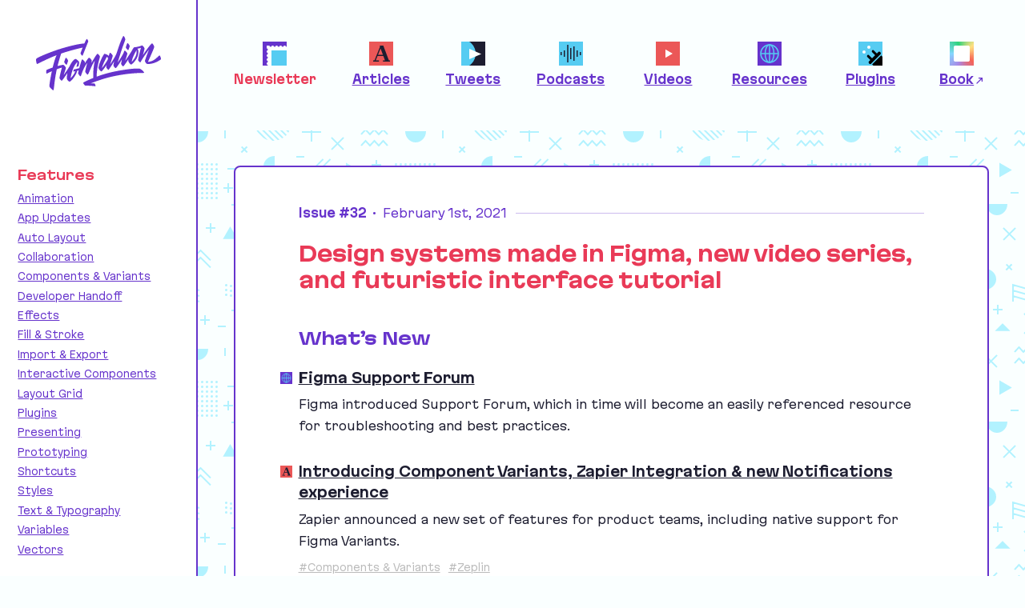

--- FILE ---
content_type: text/html; charset=UTF-8
request_url: https://figmalion.com/issue/32
body_size: 9617
content:
<!doctype html>
<html lang="en-US">
<head>
  <meta charset="utf-8">

        
  <title>
    Issue #32: Design systems made in Figma, new video series, and futuristic interface tutorial |  Figmalion
    
  </title>
  <meta name="description" content="Figmalion is a weekly newsletter and curated collection of the most valuable stories and resources related to Figma.">

  <meta name="twitter:title" content="Issue #32: Design systems made in Figma, new video series, and futuristic interface tutorial |  Figmalion">
  <meta name="twitter:description" content="Figmalion is a weekly newsletter and curated collection of the most valuable stories and resources related to Figma.">
  <meta name="twitter:card" content="summary_large_image">
  <meta name="twitter:creator" content="@efedorenko">
  <meta name="twitter:site" content="@figmanewsletter">
  <meta name="twitter:image" content="https://figmalion.com/images/twitter-card.png">

  <meta name="viewport" content="width=device-width, initial-scale=1">
  <meta name="theme-color" content="#FAFFFF">

  <link href="https://figmalion.com/dist/css/main.03cde326bcd53ca1facd.css" rel="stylesheet">

  <link rel="me" href="https://mastodon.design/@figmalion">
  <link rel="alternate" href="/feed.atom" type="application/atom+xml" title="Figmalion">

  <link rel="icon" href="/favicon.ico" sizes="any">
  <link rel="icon" href="/images/favicon.svg" type="image/svg+xml">
  <link rel="apple-touch-icon" href="/images/apple-touch-icon.png">
</head>

<body>

<div class="area">

  <div class="area_logo sidebar">
    <a href="/"><img src="/images/figmalion-logo.svg" width="156" height="68" alt="Figmalion logo" title="Figmalion" class="figmalion-logo"></a>
  </div>
  <nav class="area_navbar">
    
<ul class="navbar">
  <li class="navbar_item navbar_item--current">
    <a href="https://figmalion.com/newsletter" class="navbar_link">
      <span class="navbar_icon section-icon section-icon--newsletter"></span>
      <span class="navbar_label">Newsletter</span>
    </a>
  </li>

      <li class="navbar_item  ">
      <a href="https://figmalion.com/type/articles" class="navbar_link">
        <span class="navbar_icon section-icon section-icon--articles"></span>
        <span class="navbar_label">Articles</span>
      </a>
    </li>
      <li class="navbar_item  ">
      <a href="https://figmalion.com/type/tweets" class="navbar_link">
        <span class="navbar_icon section-icon section-icon--tweets"></span>
        <span class="navbar_label">Tweets</span>
      </a>
    </li>
      <li class="navbar_item  ">
      <a href="https://figmalion.com/type/podcasts" class="navbar_link">
        <span class="navbar_icon section-icon section-icon--podcasts"></span>
        <span class="navbar_label">Podcasts</span>
      </a>
    </li>
      <li class="navbar_item  ">
      <a href="https://figmalion.com/type/videos" class="navbar_link">
        <span class="navbar_icon section-icon section-icon--videos"></span>
        <span class="navbar_label">Videos</span>
      </a>
    </li>
      <li class="navbar_item  ">
      <a href="https://figmalion.com/type/resources" class="navbar_link">
        <span class="navbar_icon section-icon section-icon--resources"></span>
        <span class="navbar_label">Resources</span>
      </a>
    </li>
      <li class="navbar_item  ">
      <a href="https://figmalion.com/type/plugins" class="navbar_link">
        <span class="navbar_icon section-icon section-icon--plugins"></span>
        <span class="navbar_label">Plugins</span>
      </a>
    </li>
  
  <li class="navbar_item">
    <a href="https://figmabook.com" target="_blank" class="navbar_link">
      <span class="navbar_icon section-icon section-icon--book"></span>
      <span class="navbar_label">Book</span>
    </a>
  </li>
</ul>
  </nav>

  <div class="area_content">
    
  <div class="block block--issues">
    
<article class="issue">

  <header class="issue_header">
    <div class="issue_meta">
      <strong>Issue #32</strong>
      <span class="sep">&bull;</span>
      <time datetime="2021-02-01T15:15:00-05:00">February 1st, 2021</time>
    </div>
          <h1 class="issue_title issue_title--full h-alpha">
                  Design systems made in Figma, new video series, and futuristic interface tutorial
              </h1>
      </header>

    <div class="issue_body">
      
            
                        
          
          
                      <h2>What’s New</h2>
          
                                          
          
          
          
                      

                    
  <div class="link" data-link-type="resources">

        <h3 class="h-gamma link_title ">
              <span class="link_icon section-icon section-icon--small section-icon--resources" title="Resources"></span>
      
              <a href="https://forum.figma.com/" target="_blank">
                          Figma Support Forum
              </a>
          </h3>

        <div class="link_desc u-scope-text u-scope-text--long-form">
            <p>Figma introduced Support Forum, which in time will become an easily referenced resource for troubleshooting and best practices.</p>
    </div>

    
    <ul class="link_tags">
      
                        </ul>
  </div>

                                          
          
          
          
                      

                    
  <div class="link" data-link-type="articles">

        <h3 class="h-gamma link_title ">
              <span class="link_icon section-icon section-icon--small section-icon--articles" title="Articles"></span>
      
              <a href="https://blog.zeplin.io/introducing-component-variants-notifications-zapier-integration-74279790a730" target="_blank">
                          Introducing Component Variants, Zapier Integration &amp; new Notifications experience
              </a>
          </h3>

        <div class="link_desc u-scope-text u-scope-text--long-form">
            <p>Zapier announced a&nbsp;new set of features for product teams, including native support for Figma Variants.</p>
    </div>

    
    <ul class="link_tags">
      
                                                      <li>
              <a href="https://figmalion.com/topics/components-and-variants">#Components &amp; Variants</a>
            </li>
                                                          <li>
              <a href="https://figmalion.com/topics/zeplin">#Zeplin</a>
            </li>
                            </ul>
  </div>

                                          
          
          
          
                      

                    
  <div class="link" data-link-type="articles">

        <h3 class="h-gamma link_title ">
              <span class="link_icon section-icon section-icon--small section-icon--articles" title="Articles"></span>
      
              <a href="https://www.designsystems.com/how-a-small-team-built-figma-dot-coms-design-system/" target="_blank">
                          How a small team built figma.com’s design system
              </a>
          </h3>

        <div class="link_desc u-scope-text u-scope-text--long-form">
            <p>During an audit of marketing pages, the team at Figma realized they weren’t following their own advice. Over the course of a&nbsp;month, their small team created and organized a&nbsp;robust, adaptable style guide and component library that now lives in their <span class="caps">CMS</span>. I&nbsp;loved that part: “…every color has its own branded name, inspired by California, where Figma is based. An earthy green is avocado toast, and an ember yellow is sunset.”</p>
    </div>

    
    <ul class="link_tags">
      
                                                      <li>
              <a href="https://figmalion.com/topics/backstage">#Backstage</a>
            </li>
                                        <li>
              <a href="https://figmalion.com/topics/design-systems">#Design Systems</a>
            </li>
                            </ul>
  </div>

                                          
          
          
          
                      

                    
  <div class="link" data-link-type="articles">

        <h3 class="h-gamma link_title ">
              <span class="link_icon section-icon section-icon--small section-icon--articles" title="Articles"></span>
      
              <a href="https://uxdesign.cc/how-we-migrated-our-design-team-to-figma-42f7c15892ff" target="_blank">
                          How we migrated our design team to Figma
              </a>
          </h3>

        <div class="link_desc u-scope-text u-scope-text--long-form">
            <p><span class="dquo">“</span>As the coronavirus hit the travel industry earlier this year, the design team at Agoda looked at how we could save costs without sacrificing the quality of the work we’re doing. The collaborative features and the opportunity to shrink the cost of multiple license fees to just one were two compelling reasons to review Figma and eventually propose a&nbsp;plan to migrate our whole design organization to the new&nbsp;tool.”</p>
    </div>

    
    <ul class="link_tags">
      
                                                      <li>
              <a href="https://figmalion.com/topics/switching-to-figma">#Switching to Figma</a>
            </li>
                            </ul>
  </div>

                                          
          
          
          
                      

                    
  <div class="link" data-link-type="articles">

        <h3 class="h-gamma link_title ">
              <span class="link_icon section-icon section-icon--small section-icon--articles" title="Articles"></span>
      
              <a href="https://uxdesign.cc/and-yet-another-story-about-moving-design-files-to-figma-4bdfa853fa3d" target="_blank">
                          And yet another story about moving design files to Figma
              </a>
          </h3>

        <div class="link_desc u-scope-text u-scope-text--long-form">
            <p><span class="dquo">“</span>If you are reading this, means that you are interested in how and why to move your designs projects to Figma. Don’t expect a&nbsp;detailed guide on what’s the most optimised way of doing it, but rather the whys and hows of how I&nbsp;did it recently and why I&nbsp;believe it was a&nbsp;successful move.”</p>
    </div>

    
    <ul class="link_tags">
      
                                                      <li>
              <a href="https://figmalion.com/topics/switching-to-figma">#Switching to Figma</a>
            </li>
                            </ul>
  </div>

                                          
          
          
                      <h2>Using Figma</h2>
          
                                          
          
          
          
                      

                    
  <div class="link" data-link-type="resources">

        <h3 class="h-gamma link_title ">
              <span class="link_icon section-icon section-icon--small section-icon--resources" title="Resources"></span>
      
              <a href="https://www.figma.com/community/file/935939481286039829" target="_blank">
                          20 Speed tips
              </a>
          </h3>

        <div class="link_desc u-scope-text u-scope-text--long-form">
            <p>Noah Levin, Design Director at Figma, collected <span class="numbers">20</span> of his favorite tips and tricks for whipping up something quickly.</p>
    </div>

    
    <ul class="link_tags">
      
                                                      <li>
              <a href="https://figmalion.com/topics/tips-tricks">#Tips &amp; Tricks</a>
            </li>
                                                          <li>
              <a href="https://figmalion.com/topics/noah-levin">#Noah Levin</a>
            </li>
                            </ul>
  </div>

                                          
          
          
          
                      

                    
  <div class="link" data-link-type="articles">

        <h3 class="h-gamma link_title ">
              <span class="link_icon section-icon section-icon--small section-icon--articles" title="Articles"></span>
      
              <a href="https://medium.com/galvanize/building-complex-figma-variants-e1005832c531" target="_blank">
                          Building Complex Figma Variants
              </a>
          </h3>

        <div class="link_desc u-scope-text u-scope-text--long-form">
            <p>Carol Chan shares her learnings from building a&nbsp;collapsible card component with many properties.</p>
    </div>

    
    <ul class="link_tags">
      
                                                      <li>
              <a href="https://figmalion.com/topics/components-and-variants">#Components &amp; Variants</a>
            </li>
                            </ul>
  </div>

                                          
          
          
          
                      

                    
  <div class="link" data-link-type="articles">

        <h3 class="h-gamma link_title ">
              <span class="link_icon section-icon section-icon--small section-icon--articles" title="Articles"></span>
      
              <a href="https://www.presentation.design/posts/figma-for-presentations" target="_blank">
                          Using Figma for Presentations: 2021 Update
              </a>
          </h3>

        <div class="link_desc u-scope-text u-scope-text--long-form">
            <p>With support for components, hyperlinks, <span class="caps">PDF</span> export, presentation mode, and shared community files, Figma became a&nbsp;fantastic tool for designing slides and creating presentations. This article provides an overview of the modern workflow.</p>
    </div>

    
    <ul class="link_tags">
      
                                                      <li>
              <a href="https://figmalion.com/topics/presenting">#Presenting</a>
            </li>
                            </ul>
  </div>

                                          
          
          
          
                      

                    
  <div class="link" data-link-type="articles">

        <h3 class="h-gamma link_title ">
              <span class="link_icon section-icon section-icon--small section-icon--articles" title="Articles"></span>
      
              <a href="https://www.headway.io/blog/figma-plugins-for-better-app-design-workflows" target="_blank">
                          Figma Plugins for Better App Design Workflows
              </a>
          </h3>

        <div class="link_desc u-scope-text u-scope-text--long-form">
            <p>The team at Headway shared an evolving list of their favorite Figma plugins for automating aspects of the design process that can take a&nbsp;long time or be done multiple times a&nbsp;day.</p>
    </div>

    
    <ul class="link_tags">
      
                        </ul>
  </div>

                                          
          
          
          
                      

                    
  <div class="link" data-link-type="resources">

        <h3 class="h-gamma link_title ">
              <span class="link_icon section-icon section-icon--small section-icon--resources" title="Resources"></span>
      
              <a href="https://www.figma.com/community/file/935093139300320479" target="_blank">
                          Illustration tutorial: Create an eye in Figma
              </a>
          </h3>

        <div class="link_desc u-scope-text u-scope-text--long-form">
            <p>Martin Bekerman is a&nbsp;Brand Design Lead at Netflix and a&nbsp;fantastic illustrator. See some of his recent artworks in the next section.</p>
    </div>

    
    <ul class="link_tags">
      
                                                      <li>
              <a href="https://figmalion.com/topics/artworks">#Made in Figma</a>
            </li>
                                        <li>
              <a href="https://figmalion.com/topics/tutorials">#Tutorials</a>
            </li>
                            </ul>
  </div>

                                          
          
          
          
                      

                    
  <div class="link" data-link-type="tweets">

        <h3 class="h-gamma link_title ">
              <span class="link_icon section-icon section-icon--small section-icon--tweets" title="Tweets"></span>
      
              <a href="https://twitter.com/miggi/status/1352616341136699392" target="_blank">
                          Short keys to help master placing images in your designs
              </a>
          </h3>

        <div class="link_desc u-scope-text u-scope-text--long-form">
            <p>⌘+⇧+K to place an image, ⌘+⇧+C/V to copy/​paste it from/​to an object.</p>
    </div>

    
    <ul class="link_tags">
      
                                                      <li>
              <a href="https://figmalion.com/topics/shortcuts">#Shortcuts</a>
            </li>
                                                          <li>
              <a href="https://figmalion.com/topics/miguel-cardona">#Miguel Cardona</a>
            </li>
                            </ul>
  </div>

                                          
          
          
          
                      

                    
  <div class="link" data-link-type="tweets">

        <h3 class="h-gamma link_title ">
              <span class="link_icon section-icon section-icon--small section-icon--tweets" title="Tweets"></span>
      
              <a href="https://twitter.com/miggi/status/1351523628995768325" target="_blank">
                          More control over your Bezier handles
              </a>
          </h3>

        <div class="link_desc u-scope-text u-scope-text--long-form">
            <p>And another short video from Miguel, this time about Bezier curves.</p>
    </div>

    
    <ul class="link_tags">
      
                                                      <li>
              <a href="https://figmalion.com/topics/bezier-curves">#Bézier Curves</a>
            </li>
                                        <li>
              <a href="https://figmalion.com/topics/vectors">#Vectors</a>
            </li>
                                                          <li>
              <a href="https://figmalion.com/topics/miguel-cardona">#Miguel Cardona</a>
            </li>
                            </ul>
  </div>

                                          
          
          
          
                      

                    
  <div class="link" data-link-type="tweets">

        <h3 class="h-gamma link_title ">
              <span class="link_icon section-icon section-icon--small section-icon--tweets" title="Tweets"></span>
      
              <a href="https://twitter.com/mirkosantangelo/status/1355261291351445508" target="_blank">
                          How to make dotted lines for illustrations
              </a>
          </h3>

        <div class="link_desc u-scope-text u-scope-text--long-form">
            <p>Come for the tip, stay for a&nbsp;beautiful demo.</p>
    </div>

    
    <ul class="link_tags">
      
                                                      <li>
              <a href="https://figmalion.com/topics/fill-and-stroke">#Fill &amp; Stroke</a>
            </li>
                                                          <li>
              <a href="https://figmalion.com/topics/tutorials">#Tutorials</a>
            </li>
                            </ul>
  </div>

                                          
          
          
          
                      

                    
  <div class="link" data-link-type="tweets">

        <h3 class="h-gamma link_title ">
              <span class="link_icon section-icon section-icon--small section-icon--tweets" title="Tweets"></span>
      
              <a href="https://twitter.com/disco_lu/status/1355174749442347008" target="_blank">
                          Embed Figma files inside your PM tools
              </a>
          </h3>

        <div class="link_desc u-scope-text u-scope-text--long-form">
            <p>A nice way to share the always up-to-date versions of your designs.</p>
    </div>

    
    <ul class="link_tags">
      
                                                      <li>
              <a href="https://figmalion.com/topics/embed">#Embed</a>
            </li>
                            </ul>
  </div>

                                          
          
          
          
                      

                    
  <div class="link" data-link-type="videos">

        <h3 class="h-gamma link_title ">
              <span class="link_icon section-icon section-icon--small section-icon--videos" title="Videos"></span>
      
              <a href="https://www.youtube.com/watch?v=TEn30ZKzgoA" target="_blank">
                          Coffee with Charli: Managing a multi-brand design system
              </a>
          </h3>

        <div class="link_desc u-scope-text u-scope-text--long-form">
            <p>Figma and Charli Marie, Creative Director at ConvertKit, introduce the new video series <span class="push-double"></span>​<span class="pull-double">“</span>Coffee with Charli”, where she’ll interview design systems leaders. First up, Charli chats with Chris Pearson of Conde Nast about design systems for multiple brands.</p>
    </div>

    
    <ul class="link_tags">
      
                                                      <li>
              <a href="https://figmalion.com/topics/design-systems">#Design Systems</a>
            </li>
                                                          <li>
              <a href="https://figmalion.com/topics/charli-marie">#Charli Marie</a>
            </li>
                            </ul>
  </div>

                                          
          
          
          
                      

                    
  <div class="link" data-link-type="videos">

        <h3 class="h-gamma link_title ">
              <span class="link_icon section-icon section-icon--small section-icon--videos" title="Videos"></span>
      
              <a href="https://www.youtube.com/watch?v=XNHP1994vCI" target="_blank">
                          Let’s Build a Design System: Elevation
              </a>
          </h3>

        <div class="link_desc u-scope-text u-scope-text--long-form">
            <p>Tim explains the concept of elevation in Material Design and how to work with it in&nbsp;Figma.</p>
    </div>

    
    <ul class="link_tags">
      
                                                      <li>
              <a href="https://figmalion.com/topics/design-systems">#Design Systems</a>
            </li>
                            </ul>
  </div>

                                          
          
          
          
                      

                    
  <div class="link" data-link-type="videos">

        <h3 class="h-gamma link_title ">
              <span class="link_icon section-icon section-icon--small section-icon--videos" title="Videos"></span>
      
              <a href="https://www.youtube.com/watch?v=bgEqU5D1xaI" target="_blank">
                          How to create futuristic interfaces in Figma
              </a>
          </h3>

        <div class="link_desc u-scope-text u-scope-text--long-form">
            <p>I shared one of Sebastian’s futuristic interface illustrations <a href="https://figmalion.com/issue/25" target="_blank" rel="noreferrer noopener">a&nbsp;few months ago</a>, but really glad he recorded a&nbsp;full video tutorial with his process!</p>
    </div>

    
    <ul class="link_tags">
      
                                                      <li>
              <a href="https://figmalion.com/topics/artworks">#Made in Figma</a>
            </li>
                                        <li>
              <a href="https://figmalion.com/topics/tutorials">#Tutorials</a>
            </li>
                            </ul>
  </div>

                                          
          
          
          
                      

                    
  <div class="link" data-link-type="videos">

        <h3 class="h-gamma link_title ">
              <span class="link_icon section-icon section-icon--small section-icon--videos" title="Videos"></span>
      
              <a href="https://www.youtube.com/watch?v=PNJxeD29ZTg" target="_blank">
                          Figma tutorial: Auto Layout button
              </a>
          </h3>

        <div class="link_desc u-scope-text u-scope-text--long-form">
            <p><span class="dquo">“</span>In this video, we’ll teach you the basics of using Auto Layout by creating a&nbsp;button from a&nbsp;single text&nbsp;layer.”</p>
    </div>

    
    <ul class="link_tags">
      
                                                      <li>
              <a href="https://figmalion.com/topics/auto-layout">#Auto Layout</a>
            </li>
                            </ul>
  </div>

                                          
          
          
          
                      

                    
  <div class="link" data-link-type="videos">

        <h3 class="h-gamma link_title ">
              <span class="link_icon section-icon section-icon--small section-icon--videos" title="Videos"></span>
      
              <a href="https://www.youtube.com/watch?v=bh98SF7OjUk" target="_blank">
                          Figma tutorial: Auto Layout navigation menu
              </a>
          </h3>

        <div class="link_desc u-scope-text u-scope-text--long-form">
            <p><span class="dquo">“</span>In this video we’ll teach you more advanced Auto Layout techniques to create a&nbsp;navigation menu using the button we created in the previous video.”</p>
    </div>

    
    <ul class="link_tags">
      
                                                      <li>
              <a href="https://figmalion.com/topics/auto-layout">#Auto Layout</a>
            </li>
                            </ul>
  </div>

                                          
          
          
                      <h2>Made in Figma</h2>
          
                                          
          
          
          
                      

                    
  <div class="link" data-link-type="tweets">

        <h3 class="h-gamma link_title ">
              <span class="link_icon section-icon section-icon--small section-icon--tweets" title="Tweets"></span>
      
              <a href="https://twitter.com/natacoops/status/1355631924316934156" target="_blank">
                          Designing stained glass art
              </a>
          </h3>

        <div class="link_desc u-scope-text u-scope-text--long-form">
            <p>What an unusual use case for Figma, but the end result looks&nbsp;great!</p>
    </div>

    
    <ul class="link_tags">
      
                                                      <li>
              <a href="https://figmalion.com/topics/using-figma">#Using Figma</a>
            </li>
                            </ul>
  </div>

                                          
          
          
          
                      
                                          
          
          
          
                      
                                          
          
          
          
                      
                                          
          
          
          
                      

                    
  <div class="link" data-link-type="tweets">

        <h3 class="h-gamma link_title ">
              <span class="link_icon section-icon section-icon--small section-icon--tweets" title="Tweets"></span>
      
              <a href="https://twitter.com/Jabronus/status/1354797473273946118" target="_blank">
                          Figma logo animation
              </a>
          </h3>

        <div class="link_desc u-scope-text u-scope-text--long-form">
            <p>Noah Jacobus pushes Figma’s capabilities beyond normal product design and uses it to draw, style, and animate the&nbsp;logo.</p>
    </div>

    
    <ul class="link_tags">
      
                                                      <li>
              <a href="https://figmalion.com/topics/animation">#Animation</a>
            </li>
                                                          <li>
              <a href="https://figmalion.com/topics/artworks">#Made in Figma</a>
            </li>
                            </ul>
  </div>

                                          
          
          
          
                      

                    
  <div class="link" data-link-type="tweets">

        <h3 class="h-gamma link_title ">
              <span class="link_icon section-icon section-icon--small section-icon--tweets" title="Tweets"></span>
      
              <a href="https://twitter.com/mrhammn/status/1355215375735033856" target="_blank">
                          Doge to the moon!
              </a>
          </h3>

        <div class="link_desc u-scope-text u-scope-text--long-form">
            <p>If you’ve been following the <span class="caps">GME</span>/<span class="caps">WSB</span> story last week, don’t miss <a href="https://twitter.com/thetkkong/status/1354877655200509953" target="_blank" rel="noreferrer noopener">this joke</a>.</p>
    </div>

    
    <ul class="link_tags">
      
                                                      <li>
              <a href="https://figmalion.com/topics/artworks">#Made in Figma</a>
            </li>
                            </ul>
  </div>

                                          
          
          
                      <h2>Community</h2>
          
                                          
          
          
          
                      

                    
  <div class="link" data-link-type="tweets">

        <h3 class="h-gamma link_title ">
              <span class="link_icon section-icon section-icon--small section-icon--tweets" title="Tweets"></span>
      
              <a href="https://twitter.com/mirkosantangelo/status/1353821280445882369" target="_blank">
                          Some of the coolest design systems made in Figma
              </a>
          </h3>

        <div class="link_desc u-scope-text u-scope-text--long-form">
            <p>Mirko Santangelo collected great resources from Uber, Microsoft, GitHub, Spotify, and&nbsp;more.</p>
    </div>

    
    <ul class="link_tags">
      
                                                      <li>
              <a href="https://figmalion.com/topics/design-systems">#Design Systems</a>
            </li>
                            </ul>
  </div>

                                          
          
          
          
                      

                    
  <div class="link" data-link-type="resources">

        <h3 class="h-gamma link_title ">
              <span class="link_icon section-icon section-icon--small section-icon--resources" title="Resources"></span>
      
              <a href="https://www.figma.com/community/file/932223204866138211" target="_blank">
                          Interaction file giveaway
              </a>
          </h3>

        <div class="link_desc u-scope-text u-scope-text--long-form">
            <p>A collection of cool micro-interactions made in&nbsp;Figma.</p>
    </div>

    
    <ul class="link_tags">
      
                                                      <li>
              <a href="https://figmalion.com/topics/prototyping">#Prototyping</a>
            </li>
                            </ul>
  </div>

                                          
          
          
          
                      

                    
  <div class="link" data-link-type="resources">

        <h3 class="h-gamma link_title ">
              <span class="link_icon section-icon section-icon--small section-icon--resources" title="Resources"></span>
      
              <a href="https://www.figma.com/community/file/930972336020673565" target="_blank">
                          The Basics of Typography
              </a>
          </h3>

        <div class="link_desc u-scope-text u-scope-text--long-form">
            <p>A beautiful explanation of the fundamentals of good typography.</p>
    </div>

    
    <ul class="link_tags">
      
                                                      <li>
              <a href="https://figmalion.com/topics/text-and-typography">#Text &amp; Typography</a>
            </li>
                            </ul>
  </div>

                                          
          
          
          
                      

                    
  <div class="link" data-link-type="tweets">

        <h3 class="h-gamma link_title ">
              <span class="link_icon section-icon section-icon--small section-icon--tweets" title="Tweets"></span>
      
              <a href="https://twitter.com/jsngr/status/1353090994288394240" target="_blank">
                          Flat image → interactive layers
              </a>
          </h3>

        <div class="link_desc u-scope-text u-scope-text--long-form">
            <p>I shared some of Jordan’s experiments before, but this one is truly magical. Let’s hope it will become a&nbsp;real plugin one&nbsp;day!</p>
    </div>

    
    <ul class="link_tags">
      
                                    <li>
              <a href="https://figmalion.com/topics/features">#Features</a>
            </li>
                                                          <li>
              <a href="https://figmalion.com/topics/plugin-development">#Plugin Development</a>
            </li>
                            </ul>
  </div>

                                          
          
          
                      <h2>Plugins</h2>
          
                                          
          
          
          
                      

                    
  <div class="link" data-link-type="plugins">

        <h3 class="h-gamma link_title ">
      
              <a href="https://www.figma.com/community/plugin/906950256777348534/Morph" target="_blank">
                <img src="https://figmalion.s3.amazonaws.com/plugin-icons/_42x42_fit_center-center_85_none/Morph.png" width="42" height="42" alt="" class="link_plugin-icon">          Morph
              </a>
          </h3>

        <div class="link_desc u-scope-text u-scope-text--long-form">
            <p>Create effects like Skeuomorph, Neon, Glitch, Reflection, Glass, etc., right in&nbsp;Figma.</p>
    </div>

    
    <ul class="link_tags">
      
                        </ul>
  </div>

                                          
          
          
          
                      

                    
  <div class="link" data-link-type="plugins">

        <h3 class="h-gamma link_title ">
      
              <a href="https://www.figma.com/community/plugin/923916009300611791/Sort-on-Canvas-by-Name" target="_blank">
                <img src="https://figmalion.s3.amazonaws.com/plugin-icons/_42x42_fit_center-center_85_none/Sort-on-Canvas-by-Name.png" width="42" height="42" alt="" class="link_plugin-icon">          Sort on Canvas by Name
              </a>
          </h3>

        <div class="link_desc u-scope-text u-scope-text--long-form">
            <p>Handy tiny plugin by Gleb Sabirzyanov.</p>
    </div>

    
    <ul class="link_tags">
      
                                                      <li>
              <a href="https://figmalion.com/topics/gleb-sabirzyanov">#Gleb Sabirzyanov</a>
            </li>
                            </ul>
  </div>

                                          
          
          
          
                      

                    
  <div class="link" data-link-type="plugins">

        <h3 class="h-gamma link_title ">
      
              <a href="https://www.figma.com/community/plugin/928121675673441556/Doom-Figma" target="_blank">
                <img src="https://figmalion.s3.amazonaws.com/plugin-icons/_42x42_fit_center-center_85_none/Doom-Figma.jpeg" width="42" height="42" alt="" class="link_plugin-icon">          Doom Figma
              </a>
          </h3>

        <div class="link_desc u-scope-text u-scope-text--long-form">
            <p><span class="dquo">“</span>Play Doom in Figma. The game includes the first episode with <span class="numbers">9</span>&nbsp;levels of the most incredible and iconic game in the <span class="caps">FPS</span> history.“</p>
    </div>

    
    <ul class="link_tags">
      
                        </ul>
  </div>

                        
          </div>

</article>
  </div>

      
  
<div class="pagination">
      <a href="https://figmalion.com/issue/31" class="button pagination_link">
        &larr; Previous
      </a>
  
      <a href="https://figmalion.com/issue/33" class="button pagination_link">
      Next &rarr;
      </a>
  
  </div>

  <div class="block block--subscribe">
  <h1 class="block_title">Subscribe</h1>

  <div class="subscribe-head">
    <h1 class="h-alpha">Subscribe to a weekly roundup of news and resources in Figma and the&nbsp;design tools community</h1>
  </div>

  

<form id="subscribe-form" method="post" action="">
  <input type="hidden" name="CRAFT_CSRF_TOKEN" value="dxx6hy7GU4nrBpAWCma1nCMK9KfpJFJYI3AhDgsMkpD1kmcugksrowRuKb9l9jTRpEyidUMe9PZTTIf2gXQXMhFIdnhdfdH3pssFdMQtEvc=">
  <input type="hidden" name="action" value="campaign/forms/subscribe" />
  <input type="hidden" name="mailingList" value="figmalion" />
  <input type="hidden" name="redirect" value="5238fa9e29380ebb3e859ff295ca2934499be3e35d50b629ca9c99e61533f966subscribed" />

  
  <div class="form-row">
    <label for="email" class="form-label">Personal email:</label>
    <input type="email" id="email" name="email" value="" class="input email" required />

    <input type="submit" value="Subscribe" class="button" />
  </div>

  <!-- Required if reCAPTCHA is enabled in plugin settings -->
      <input id="campaign-recaptcha-jawpag" type="hidden" name="g-recaptcha-response" value="">
    <script src="https://www.google.com/recaptcha/api.js?render=6LcDJBsdAAAAAJB_3u6nG-MWEJG3C6ASSC-0TcsF"></script>
    <script>
        grecaptcha.ready(function() {
            grecaptcha.execute('6LcDJBsdAAAAAJB_3u6nG-MWEJG3C6ASSC-0TcsF', {
                action: 'homepage',
            }).then(function(token) {
                document.getElementById('campaign-recaptcha-jawpag').value = token;
            });
        });
    </script>
</form>

<div class="form-text gcaptcha-note">
  This site is protected by reCAPTCHA and the Google <a href="https://policies.google.com/privacy">Privacy Policy</a> and <a href="https://policies.google.com/terms">Terms of Service</a> apply.
</div>

<script>
  // Identify user in PostHog when they subscribe
  (function() {
    var form = document.getElementById('subscribe-form');
    if (form) {
      form.addEventListener('submit', function(e) {
        var emailInput = form.querySelector('input[name="email"]');
        if (emailInput && emailInput.value && typeof posthog !== 'undefined') {
          var email = emailInput.value.trim();
          if (email && email.includes('@')) {
            posthog.identify(email, {
              email: email
            });
            // Store email for future page loads
            try {
              localStorage.setItem('posthog_email', email);
            } catch(err) {
              // localStorage not available, use cookie as fallback
              document.cookie = 'posthog_email=' + encodeURIComponent(email) + ';path=/;max-age=31536000';
            }
          }
        }
      });
    }
  })();
</script>

  
<div class="form-text u-scope-text u-margin-b-8">
  Follow
  <a href="https://twitter.com/figmanewsletter" class="u-link-with-icon" target="_blank" rel="noopener">
    <span class="icon-twitter"></span>
    <span class="u-link-with-icon_text">@FigmaNewsletter</span>
  </a>
  on Twitter.
</div>
</div>

  </div>

  <div class="area_sidebar sidebar">
    <div class="sidebar_nav">
  
      <div class="sidebar_block">
      <h2 class="sidebar_title">Features</h2>

      <ul class="topics-list">
                  <li class="topics-list_item">
            <a href="https://figmalion.com/topics/animation">Animation</a>
          </li>
                  <li class="topics-list_item">
            <a href="https://figmalion.com/topics/app-updates">App Updates</a>
          </li>
                  <li class="topics-list_item">
            <a href="https://figmalion.com/topics/auto-layout">Auto Layout</a>
          </li>
                  <li class="topics-list_item">
            <a href="https://figmalion.com/topics/collaboration">Collaboration</a>
          </li>
                  <li class="topics-list_item">
            <a href="https://figmalion.com/topics/components-and-variants">Components &amp; Variants</a>
          </li>
                  <li class="topics-list_item">
            <a href="https://figmalion.com/topics/developer-handoff">Developer Handoff</a>
          </li>
                  <li class="topics-list_item">
            <a href="https://figmalion.com/topics/effects">Effects</a>
          </li>
                  <li class="topics-list_item">
            <a href="https://figmalion.com/topics/fill-and-stroke">Fill &amp; Stroke</a>
          </li>
                  <li class="topics-list_item">
            <a href="https://figmalion.com/topics/import-export">Import &amp; Export</a>
          </li>
                  <li class="topics-list_item">
            <a href="https://figmalion.com/topics/interactive-components">Interactive Components</a>
          </li>
                  <li class="topics-list_item">
            <a href="https://figmalion.com/topics/layout-grid">Layout Grid</a>
          </li>
                  <li class="topics-list_item">
            <a href="https://figmalion.com/topics/plugins">Plugins</a>
          </li>
                  <li class="topics-list_item">
            <a href="https://figmalion.com/topics/presenting">Presenting</a>
          </li>
                  <li class="topics-list_item">
            <a href="https://figmalion.com/topics/prototyping">Prototyping</a>
          </li>
                  <li class="topics-list_item">
            <a href="https://figmalion.com/topics/shortcuts">Shortcuts</a>
          </li>
                  <li class="topics-list_item">
            <a href="https://figmalion.com/topics/styles">Styles</a>
          </li>
                  <li class="topics-list_item">
            <a href="https://figmalion.com/topics/text-and-typography">Text &amp; Typography</a>
          </li>
                  <li class="topics-list_item">
            <a href="https://figmalion.com/topics/variables">Variables</a>
          </li>
                  <li class="topics-list_item">
            <a href="https://figmalion.com/topics/vectors">Vectors</a>
          </li>
              </ul>
    </div>
      <div class="sidebar_block">
      <h2 class="sidebar_title">Topics</h2>

      <ul class="topics-list">
                  <li class="topics-list_item">
            <a href="https://figmalion.com/topics/ai">AI</a>
          </li>
                  <li class="topics-list_item">
            <a href="https://figmalion.com/topics/ar-vr">AR/VR</a>
          </li>
                  <li class="topics-list_item">
            <a href="https://figmalion.com/topics/backstage">Backstage</a>
          </li>
                  <li class="topics-list_item">
            <a href="https://figmalion.com/topics/color">Color</a>
          </li>
                  <li class="topics-list_item">
            <a href="https://figmalion.com/topics/config">Config</a>
          </li>
                  <li class="topics-list_item">
            <a href="https://figmalion.com/topics/content-real-data">Content &amp; Real Data</a>
          </li>
                  <li class="topics-list_item">
            <a href="https://figmalion.com/topics/cool-thing">Cool Thing</a>
          </li>
                  <li class="topics-list_item">
            <a href="https://figmalion.com/topics/creator-micro">Creator Micro</a>
          </li>
                  <li class="topics-list_item">
            <a href="https://figmalion.com/topics/design-systems">Design Systems</a>
          </li>
                  <li class="topics-list_item">
            <a href="https://figmalion.com/topics/design-tokens">Design Tokens</a>
          </li>
                  <li class="topics-list_item">
            <a href="https://figmalion.com/topics/icons">Icons</a>
          </li>
                  <li class="topics-list_item">
            <a href="https://figmalion.com/topics/artworks">Made in Figma</a>
          </li>
                  <li class="topics-list_item">
            <a href="https://figmalion.com/topics/organizing">Organizing</a>
          </li>
                  <li class="topics-list_item">
            <a href="https://figmalion.com/topics/plugin-development">Plugin Development</a>
          </li>
                  <li class="topics-list_item">
            <a href="https://figmalion.com/topics/quality">Quality</a>
          </li>
                  <li class="topics-list_item">
            <a href="https://figmalion.com/topics/schema-conference">Schema Conference</a>
          </li>
                  <li class="topics-list_item">
            <a href="https://figmalion.com/topics/templates">Templates</a>
          </li>
                  <li class="topics-list_item">
            <a href="https://figmalion.com/topics/tips-tricks">Tips &amp; Tricks</a>
          </li>
                  <li class="topics-list_item">
            <a href="https://figmalion.com/topics/tutorials">Tutorials</a>
          </li>
                  <li class="topics-list_item">
            <a href="https://figmalion.com/topics/ui-kits">UI Kits</a>
          </li>
              </ul>
    </div>
      <div class="sidebar_block">
      <h2 class="sidebar_title">Products</h2>

      <ul class="topics-list">
                  <li class="topics-list_item">
            <a href="https://figmalion.com/topics/dev-mode">Dev Mode</a>
          </li>
                  <li class="topics-list_item">
            <a href="https://figmalion.com/topics/figjam">FigJam</a>
          </li>
                  <li class="topics-list_item">
            <a href="https://figmalion.com/topics/figma-buzz">Figma Buzz</a>
          </li>
                  <li class="topics-list_item">
            <a href="https://figmalion.com/topics/figma-design">Figma Design</a>
          </li>
                  <li class="topics-list_item">
            <a href="https://figmalion.com/topics/figma-make">Figma Make</a>
          </li>
                  <li class="topics-list_item">
            <a href="https://figmalion.com/topics/figma-sites">Figma Sites</a>
          </li>
                  <li class="topics-list_item">
            <a href="https://figmalion.com/topics/figma-slides">Figma Slides</a>
          </li>
                  <li class="topics-list_item">
            <a href="https://figmalion.com/topics/figma-weave">Figma Weave</a>
          </li>
              </ul>
    </div>
      <div class="sidebar_block">
      <h2 class="sidebar_title">Design Tools</h2>

      <ul class="topics-list">
                  <li class="topics-list_item">
            <a href="https://figmalion.com/topics/anima">Anima</a>
          </li>
                  <li class="topics-list_item">
            <a href="https://figmalion.com/topics/framer">Framer</a>
          </li>
                  <li class="topics-list_item">
            <a href="https://figmalion.com/topics/lottie">Lottie</a>
          </li>
                  <li class="topics-list_item">
            <a href="https://figmalion.com/topics/maze">Maze</a>
          </li>
                  <li class="topics-list_item">
            <a href="https://figmalion.com/topics/storybook">Storybook</a>
          </li>
                  <li class="topics-list_item">
            <a href="https://figmalion.com/topics/tailwind-css">Tailwind CSS</a>
          </li>
                  <li class="topics-list_item">
            <a href="https://figmalion.com/topics/webflow">Webflow</a>
          </li>
                  <li class="topics-list_item">
            <a href="https://figmalion.com/topics/zeplin">Zeplin</a>
          </li>
              </ul>
    </div>
  
  <div class="sidebar_block">
    <h2 class="sidebar_title">Figmalion</h2>
    <ul class="topics-list">
      <li class="topics-list_item">
        <a href="https://twitter.com/figmanewsletter" class="u-link-with-icon" target="_blank" rel="noopener">
          <span class="icon-twitter"></span>
          <span class="u-link-with-icon_text">@FigmaNewsletter</span>
        </a>
      </li>
      <li class="topics-list_item">
        <a rel="me" href="https://mastodon.design/@figmalion" class="u-link-with-icon" target="_blank" rel="noopener">
          <span class="icon-mastodon"></span>
          <span class="u-link-with-icon_text">@Figmalion</span>
        </a>
      </li>
      <li class="topics-list_item">
        <a href="https://figmalion.com/sponsorship">Sponsor Figmalion</a>
      </li>
      <li class="topics-list_item">
        <a href="mailto:hello@efedorenko.com">Send an email</a>
      </li>
    </ul>
  </div>
</div>

<div class="sidebar_stats">
  <dl class="total-stat">
    <dt class="total-stat_title">Issues:</dt>
    <dd class="total-stat_value">238</dd>
  </dl>
  <dl class="total-stat">
    <dt class="total-stat_title">Links:</dt>
    <dd class="total-stat_value">4,155</dd>
  </dl>
</div>
  </div>

  <footer class="area_footer">
    <p>Copyright &copy; 2026 <a href="https://efedorenko.com">Eugene Fedorenko</a></p>
  </footer>

</div>

  <!-- Global site tag (gtag.js) - Google Analytics -->
<script async src="https://www.googletagmanager.com/gtag/js?id=G-P11BJ0S4QP"></script>
<script>
  window.dataLayer = window.dataLayer || [];
  function gtag(){dataLayer.push(arguments);}
  gtag('js', new Date());

  gtag('config', 'G-P11BJ0S4QP');
</script>
  <script>
    !function(t,e){var o,n,p,r;e.__SV||(window.posthog && window.posthog.__loaded)||(window.posthog=e,e._i=[],e.init=function(i,s,a){function g(t,e){var o=e.split(".");2==o.length&&(t=t[o[0]],e=o[1]),t[e]=function(){t.push([e].concat(Array.prototype.slice.call(arguments,0)))}}(p=t.createElement("script")).type="text/javascript",p.crossOrigin="anonymous",p.async=!0,p.src=s.api_host.replace(".i.posthog.com","-assets.i.posthog.com")+"/static/array.js",(r=t.getElementsByTagName("script")[0]).parentNode.insertBefore(p,r);var u=e;for(void 0!==a?u=e[a]=[]:a="posthog",u.people=u.people||[],u.toString=function(t){var e="posthog";return"posthog"!==a&&(e+="."+a),t||(e+=" (stub)"),e},u.people.toString=function(){return u.toString(1)+".people (stub)"},o="init Rr Mr fi Cr Ar ci Tr Fr capture Mi calculateEventProperties Lr register register_once register_for_session unregister unregister_for_session Hr getFeatureFlag getFeatureFlagPayload isFeatureEnabled reloadFeatureFlags updateEarlyAccessFeatureEnrollment getEarlyAccessFeatures on onFeatureFlags onSurveysLoaded onSessionId getSurveys getActiveMatchingSurveys renderSurvey displaySurvey canRenderSurvey canRenderSurveyAsync identify setPersonProperties group resetGroups setPersonPropertiesForFlags resetPersonPropertiesForFlags setGroupPropertiesForFlags resetGroupPropertiesForFlags reset get_distinct_id getGroups get_session_id get_session_replay_url alias set_config startSessionRecording stopSessionRecording sessionRecordingStarted captureException loadToolbar get_property getSessionProperty Ur jr createPersonProfile zr kr Br opt_in_capturing opt_out_capturing has_opted_in_capturing has_opted_out_capturing get_explicit_consent_status is_capturing clear_opt_in_out_capturing Dr debug M Nr getPageViewId captureTraceFeedback captureTraceMetric $r".split(" "),n=0;n<o.length;n++)g(u,o[n]);e._i.push([i,s,a])},e.__SV=1)}(document,window.posthog||[]);
    posthog.init('phc_Tl3dF1wHiikmzpchTIJFexoPYSi0855DNBIZgQ7qnt', {
        api_host: 'https://us.i.posthog.com',
        defaults: '2025-11-30',
        person_profiles: 'identified_only', // or 'always' to create profiles for anonymous users as well
    });

    // Identify users with email as soon as possible
    (function() {
        function identifyUser(email) {
            if (email && typeof email === 'string' && email.includes('@')) {
                posthog.identify(email, {
                    email: email
                });
                // Store email for future page loads
                try {
                    localStorage.setItem('posthog_email', email);
                } catch(e) {
                    // localStorage not available, use cookie as fallback
                    document.cookie = 'posthog_email=' + encodeURIComponent(email) + ';path=/;max-age=31536000'; // 1 year
                }
            }
        }

        // Check for stored email
        var storedEmail = null;
        try {
            storedEmail = localStorage.getItem('posthog_email');
        } catch(e) {
            // Try to get from cookie
            var cookies = document.cookie.split(';');
            for (var i = 0; i < cookies.length; i++) {
                var cookie = cookies[i].trim();
                if (cookie.indexOf('posthog_email=') === 0) {
                    storedEmail = decodeURIComponent(cookie.substring('posthog_email='.length));
                    break;
                }
            }
        }

        if (storedEmail) {
            identifyUser(storedEmail);
        }
    })();
</script>

<script async src="https://platform.twitter.com/widgets.js" charset="utf-8"></script>

<script src="https://figmalion.com/dist/js/main.691efc97b0e6c4555faf.js"></script>

</body>
</html>


--- FILE ---
content_type: text/html; charset=utf-8
request_url: https://www.google.com/recaptcha/api2/anchor?ar=1&k=6LcDJBsdAAAAAJB_3u6nG-MWEJG3C6ASSC-0TcsF&co=aHR0cHM6Ly9maWdtYWxpb24uY29tOjQ0Mw..&hl=en&v=PoyoqOPhxBO7pBk68S4YbpHZ&size=invisible&anchor-ms=20000&execute-ms=30000&cb=ovpk8tshokbx
body_size: 48803
content:
<!DOCTYPE HTML><html dir="ltr" lang="en"><head><meta http-equiv="Content-Type" content="text/html; charset=UTF-8">
<meta http-equiv="X-UA-Compatible" content="IE=edge">
<title>reCAPTCHA</title>
<style type="text/css">
/* cyrillic-ext */
@font-face {
  font-family: 'Roboto';
  font-style: normal;
  font-weight: 400;
  font-stretch: 100%;
  src: url(//fonts.gstatic.com/s/roboto/v48/KFO7CnqEu92Fr1ME7kSn66aGLdTylUAMa3GUBHMdazTgWw.woff2) format('woff2');
  unicode-range: U+0460-052F, U+1C80-1C8A, U+20B4, U+2DE0-2DFF, U+A640-A69F, U+FE2E-FE2F;
}
/* cyrillic */
@font-face {
  font-family: 'Roboto';
  font-style: normal;
  font-weight: 400;
  font-stretch: 100%;
  src: url(//fonts.gstatic.com/s/roboto/v48/KFO7CnqEu92Fr1ME7kSn66aGLdTylUAMa3iUBHMdazTgWw.woff2) format('woff2');
  unicode-range: U+0301, U+0400-045F, U+0490-0491, U+04B0-04B1, U+2116;
}
/* greek-ext */
@font-face {
  font-family: 'Roboto';
  font-style: normal;
  font-weight: 400;
  font-stretch: 100%;
  src: url(//fonts.gstatic.com/s/roboto/v48/KFO7CnqEu92Fr1ME7kSn66aGLdTylUAMa3CUBHMdazTgWw.woff2) format('woff2');
  unicode-range: U+1F00-1FFF;
}
/* greek */
@font-face {
  font-family: 'Roboto';
  font-style: normal;
  font-weight: 400;
  font-stretch: 100%;
  src: url(//fonts.gstatic.com/s/roboto/v48/KFO7CnqEu92Fr1ME7kSn66aGLdTylUAMa3-UBHMdazTgWw.woff2) format('woff2');
  unicode-range: U+0370-0377, U+037A-037F, U+0384-038A, U+038C, U+038E-03A1, U+03A3-03FF;
}
/* math */
@font-face {
  font-family: 'Roboto';
  font-style: normal;
  font-weight: 400;
  font-stretch: 100%;
  src: url(//fonts.gstatic.com/s/roboto/v48/KFO7CnqEu92Fr1ME7kSn66aGLdTylUAMawCUBHMdazTgWw.woff2) format('woff2');
  unicode-range: U+0302-0303, U+0305, U+0307-0308, U+0310, U+0312, U+0315, U+031A, U+0326-0327, U+032C, U+032F-0330, U+0332-0333, U+0338, U+033A, U+0346, U+034D, U+0391-03A1, U+03A3-03A9, U+03B1-03C9, U+03D1, U+03D5-03D6, U+03F0-03F1, U+03F4-03F5, U+2016-2017, U+2034-2038, U+203C, U+2040, U+2043, U+2047, U+2050, U+2057, U+205F, U+2070-2071, U+2074-208E, U+2090-209C, U+20D0-20DC, U+20E1, U+20E5-20EF, U+2100-2112, U+2114-2115, U+2117-2121, U+2123-214F, U+2190, U+2192, U+2194-21AE, U+21B0-21E5, U+21F1-21F2, U+21F4-2211, U+2213-2214, U+2216-22FF, U+2308-230B, U+2310, U+2319, U+231C-2321, U+2336-237A, U+237C, U+2395, U+239B-23B7, U+23D0, U+23DC-23E1, U+2474-2475, U+25AF, U+25B3, U+25B7, U+25BD, U+25C1, U+25CA, U+25CC, U+25FB, U+266D-266F, U+27C0-27FF, U+2900-2AFF, U+2B0E-2B11, U+2B30-2B4C, U+2BFE, U+3030, U+FF5B, U+FF5D, U+1D400-1D7FF, U+1EE00-1EEFF;
}
/* symbols */
@font-face {
  font-family: 'Roboto';
  font-style: normal;
  font-weight: 400;
  font-stretch: 100%;
  src: url(//fonts.gstatic.com/s/roboto/v48/KFO7CnqEu92Fr1ME7kSn66aGLdTylUAMaxKUBHMdazTgWw.woff2) format('woff2');
  unicode-range: U+0001-000C, U+000E-001F, U+007F-009F, U+20DD-20E0, U+20E2-20E4, U+2150-218F, U+2190, U+2192, U+2194-2199, U+21AF, U+21E6-21F0, U+21F3, U+2218-2219, U+2299, U+22C4-22C6, U+2300-243F, U+2440-244A, U+2460-24FF, U+25A0-27BF, U+2800-28FF, U+2921-2922, U+2981, U+29BF, U+29EB, U+2B00-2BFF, U+4DC0-4DFF, U+FFF9-FFFB, U+10140-1018E, U+10190-1019C, U+101A0, U+101D0-101FD, U+102E0-102FB, U+10E60-10E7E, U+1D2C0-1D2D3, U+1D2E0-1D37F, U+1F000-1F0FF, U+1F100-1F1AD, U+1F1E6-1F1FF, U+1F30D-1F30F, U+1F315, U+1F31C, U+1F31E, U+1F320-1F32C, U+1F336, U+1F378, U+1F37D, U+1F382, U+1F393-1F39F, U+1F3A7-1F3A8, U+1F3AC-1F3AF, U+1F3C2, U+1F3C4-1F3C6, U+1F3CA-1F3CE, U+1F3D4-1F3E0, U+1F3ED, U+1F3F1-1F3F3, U+1F3F5-1F3F7, U+1F408, U+1F415, U+1F41F, U+1F426, U+1F43F, U+1F441-1F442, U+1F444, U+1F446-1F449, U+1F44C-1F44E, U+1F453, U+1F46A, U+1F47D, U+1F4A3, U+1F4B0, U+1F4B3, U+1F4B9, U+1F4BB, U+1F4BF, U+1F4C8-1F4CB, U+1F4D6, U+1F4DA, U+1F4DF, U+1F4E3-1F4E6, U+1F4EA-1F4ED, U+1F4F7, U+1F4F9-1F4FB, U+1F4FD-1F4FE, U+1F503, U+1F507-1F50B, U+1F50D, U+1F512-1F513, U+1F53E-1F54A, U+1F54F-1F5FA, U+1F610, U+1F650-1F67F, U+1F687, U+1F68D, U+1F691, U+1F694, U+1F698, U+1F6AD, U+1F6B2, U+1F6B9-1F6BA, U+1F6BC, U+1F6C6-1F6CF, U+1F6D3-1F6D7, U+1F6E0-1F6EA, U+1F6F0-1F6F3, U+1F6F7-1F6FC, U+1F700-1F7FF, U+1F800-1F80B, U+1F810-1F847, U+1F850-1F859, U+1F860-1F887, U+1F890-1F8AD, U+1F8B0-1F8BB, U+1F8C0-1F8C1, U+1F900-1F90B, U+1F93B, U+1F946, U+1F984, U+1F996, U+1F9E9, U+1FA00-1FA6F, U+1FA70-1FA7C, U+1FA80-1FA89, U+1FA8F-1FAC6, U+1FACE-1FADC, U+1FADF-1FAE9, U+1FAF0-1FAF8, U+1FB00-1FBFF;
}
/* vietnamese */
@font-face {
  font-family: 'Roboto';
  font-style: normal;
  font-weight: 400;
  font-stretch: 100%;
  src: url(//fonts.gstatic.com/s/roboto/v48/KFO7CnqEu92Fr1ME7kSn66aGLdTylUAMa3OUBHMdazTgWw.woff2) format('woff2');
  unicode-range: U+0102-0103, U+0110-0111, U+0128-0129, U+0168-0169, U+01A0-01A1, U+01AF-01B0, U+0300-0301, U+0303-0304, U+0308-0309, U+0323, U+0329, U+1EA0-1EF9, U+20AB;
}
/* latin-ext */
@font-face {
  font-family: 'Roboto';
  font-style: normal;
  font-weight: 400;
  font-stretch: 100%;
  src: url(//fonts.gstatic.com/s/roboto/v48/KFO7CnqEu92Fr1ME7kSn66aGLdTylUAMa3KUBHMdazTgWw.woff2) format('woff2');
  unicode-range: U+0100-02BA, U+02BD-02C5, U+02C7-02CC, U+02CE-02D7, U+02DD-02FF, U+0304, U+0308, U+0329, U+1D00-1DBF, U+1E00-1E9F, U+1EF2-1EFF, U+2020, U+20A0-20AB, U+20AD-20C0, U+2113, U+2C60-2C7F, U+A720-A7FF;
}
/* latin */
@font-face {
  font-family: 'Roboto';
  font-style: normal;
  font-weight: 400;
  font-stretch: 100%;
  src: url(//fonts.gstatic.com/s/roboto/v48/KFO7CnqEu92Fr1ME7kSn66aGLdTylUAMa3yUBHMdazQ.woff2) format('woff2');
  unicode-range: U+0000-00FF, U+0131, U+0152-0153, U+02BB-02BC, U+02C6, U+02DA, U+02DC, U+0304, U+0308, U+0329, U+2000-206F, U+20AC, U+2122, U+2191, U+2193, U+2212, U+2215, U+FEFF, U+FFFD;
}
/* cyrillic-ext */
@font-face {
  font-family: 'Roboto';
  font-style: normal;
  font-weight: 500;
  font-stretch: 100%;
  src: url(//fonts.gstatic.com/s/roboto/v48/KFO7CnqEu92Fr1ME7kSn66aGLdTylUAMa3GUBHMdazTgWw.woff2) format('woff2');
  unicode-range: U+0460-052F, U+1C80-1C8A, U+20B4, U+2DE0-2DFF, U+A640-A69F, U+FE2E-FE2F;
}
/* cyrillic */
@font-face {
  font-family: 'Roboto';
  font-style: normal;
  font-weight: 500;
  font-stretch: 100%;
  src: url(//fonts.gstatic.com/s/roboto/v48/KFO7CnqEu92Fr1ME7kSn66aGLdTylUAMa3iUBHMdazTgWw.woff2) format('woff2');
  unicode-range: U+0301, U+0400-045F, U+0490-0491, U+04B0-04B1, U+2116;
}
/* greek-ext */
@font-face {
  font-family: 'Roboto';
  font-style: normal;
  font-weight: 500;
  font-stretch: 100%;
  src: url(//fonts.gstatic.com/s/roboto/v48/KFO7CnqEu92Fr1ME7kSn66aGLdTylUAMa3CUBHMdazTgWw.woff2) format('woff2');
  unicode-range: U+1F00-1FFF;
}
/* greek */
@font-face {
  font-family: 'Roboto';
  font-style: normal;
  font-weight: 500;
  font-stretch: 100%;
  src: url(//fonts.gstatic.com/s/roboto/v48/KFO7CnqEu92Fr1ME7kSn66aGLdTylUAMa3-UBHMdazTgWw.woff2) format('woff2');
  unicode-range: U+0370-0377, U+037A-037F, U+0384-038A, U+038C, U+038E-03A1, U+03A3-03FF;
}
/* math */
@font-face {
  font-family: 'Roboto';
  font-style: normal;
  font-weight: 500;
  font-stretch: 100%;
  src: url(//fonts.gstatic.com/s/roboto/v48/KFO7CnqEu92Fr1ME7kSn66aGLdTylUAMawCUBHMdazTgWw.woff2) format('woff2');
  unicode-range: U+0302-0303, U+0305, U+0307-0308, U+0310, U+0312, U+0315, U+031A, U+0326-0327, U+032C, U+032F-0330, U+0332-0333, U+0338, U+033A, U+0346, U+034D, U+0391-03A1, U+03A3-03A9, U+03B1-03C9, U+03D1, U+03D5-03D6, U+03F0-03F1, U+03F4-03F5, U+2016-2017, U+2034-2038, U+203C, U+2040, U+2043, U+2047, U+2050, U+2057, U+205F, U+2070-2071, U+2074-208E, U+2090-209C, U+20D0-20DC, U+20E1, U+20E5-20EF, U+2100-2112, U+2114-2115, U+2117-2121, U+2123-214F, U+2190, U+2192, U+2194-21AE, U+21B0-21E5, U+21F1-21F2, U+21F4-2211, U+2213-2214, U+2216-22FF, U+2308-230B, U+2310, U+2319, U+231C-2321, U+2336-237A, U+237C, U+2395, U+239B-23B7, U+23D0, U+23DC-23E1, U+2474-2475, U+25AF, U+25B3, U+25B7, U+25BD, U+25C1, U+25CA, U+25CC, U+25FB, U+266D-266F, U+27C0-27FF, U+2900-2AFF, U+2B0E-2B11, U+2B30-2B4C, U+2BFE, U+3030, U+FF5B, U+FF5D, U+1D400-1D7FF, U+1EE00-1EEFF;
}
/* symbols */
@font-face {
  font-family: 'Roboto';
  font-style: normal;
  font-weight: 500;
  font-stretch: 100%;
  src: url(//fonts.gstatic.com/s/roboto/v48/KFO7CnqEu92Fr1ME7kSn66aGLdTylUAMaxKUBHMdazTgWw.woff2) format('woff2');
  unicode-range: U+0001-000C, U+000E-001F, U+007F-009F, U+20DD-20E0, U+20E2-20E4, U+2150-218F, U+2190, U+2192, U+2194-2199, U+21AF, U+21E6-21F0, U+21F3, U+2218-2219, U+2299, U+22C4-22C6, U+2300-243F, U+2440-244A, U+2460-24FF, U+25A0-27BF, U+2800-28FF, U+2921-2922, U+2981, U+29BF, U+29EB, U+2B00-2BFF, U+4DC0-4DFF, U+FFF9-FFFB, U+10140-1018E, U+10190-1019C, U+101A0, U+101D0-101FD, U+102E0-102FB, U+10E60-10E7E, U+1D2C0-1D2D3, U+1D2E0-1D37F, U+1F000-1F0FF, U+1F100-1F1AD, U+1F1E6-1F1FF, U+1F30D-1F30F, U+1F315, U+1F31C, U+1F31E, U+1F320-1F32C, U+1F336, U+1F378, U+1F37D, U+1F382, U+1F393-1F39F, U+1F3A7-1F3A8, U+1F3AC-1F3AF, U+1F3C2, U+1F3C4-1F3C6, U+1F3CA-1F3CE, U+1F3D4-1F3E0, U+1F3ED, U+1F3F1-1F3F3, U+1F3F5-1F3F7, U+1F408, U+1F415, U+1F41F, U+1F426, U+1F43F, U+1F441-1F442, U+1F444, U+1F446-1F449, U+1F44C-1F44E, U+1F453, U+1F46A, U+1F47D, U+1F4A3, U+1F4B0, U+1F4B3, U+1F4B9, U+1F4BB, U+1F4BF, U+1F4C8-1F4CB, U+1F4D6, U+1F4DA, U+1F4DF, U+1F4E3-1F4E6, U+1F4EA-1F4ED, U+1F4F7, U+1F4F9-1F4FB, U+1F4FD-1F4FE, U+1F503, U+1F507-1F50B, U+1F50D, U+1F512-1F513, U+1F53E-1F54A, U+1F54F-1F5FA, U+1F610, U+1F650-1F67F, U+1F687, U+1F68D, U+1F691, U+1F694, U+1F698, U+1F6AD, U+1F6B2, U+1F6B9-1F6BA, U+1F6BC, U+1F6C6-1F6CF, U+1F6D3-1F6D7, U+1F6E0-1F6EA, U+1F6F0-1F6F3, U+1F6F7-1F6FC, U+1F700-1F7FF, U+1F800-1F80B, U+1F810-1F847, U+1F850-1F859, U+1F860-1F887, U+1F890-1F8AD, U+1F8B0-1F8BB, U+1F8C0-1F8C1, U+1F900-1F90B, U+1F93B, U+1F946, U+1F984, U+1F996, U+1F9E9, U+1FA00-1FA6F, U+1FA70-1FA7C, U+1FA80-1FA89, U+1FA8F-1FAC6, U+1FACE-1FADC, U+1FADF-1FAE9, U+1FAF0-1FAF8, U+1FB00-1FBFF;
}
/* vietnamese */
@font-face {
  font-family: 'Roboto';
  font-style: normal;
  font-weight: 500;
  font-stretch: 100%;
  src: url(//fonts.gstatic.com/s/roboto/v48/KFO7CnqEu92Fr1ME7kSn66aGLdTylUAMa3OUBHMdazTgWw.woff2) format('woff2');
  unicode-range: U+0102-0103, U+0110-0111, U+0128-0129, U+0168-0169, U+01A0-01A1, U+01AF-01B0, U+0300-0301, U+0303-0304, U+0308-0309, U+0323, U+0329, U+1EA0-1EF9, U+20AB;
}
/* latin-ext */
@font-face {
  font-family: 'Roboto';
  font-style: normal;
  font-weight: 500;
  font-stretch: 100%;
  src: url(//fonts.gstatic.com/s/roboto/v48/KFO7CnqEu92Fr1ME7kSn66aGLdTylUAMa3KUBHMdazTgWw.woff2) format('woff2');
  unicode-range: U+0100-02BA, U+02BD-02C5, U+02C7-02CC, U+02CE-02D7, U+02DD-02FF, U+0304, U+0308, U+0329, U+1D00-1DBF, U+1E00-1E9F, U+1EF2-1EFF, U+2020, U+20A0-20AB, U+20AD-20C0, U+2113, U+2C60-2C7F, U+A720-A7FF;
}
/* latin */
@font-face {
  font-family: 'Roboto';
  font-style: normal;
  font-weight: 500;
  font-stretch: 100%;
  src: url(//fonts.gstatic.com/s/roboto/v48/KFO7CnqEu92Fr1ME7kSn66aGLdTylUAMa3yUBHMdazQ.woff2) format('woff2');
  unicode-range: U+0000-00FF, U+0131, U+0152-0153, U+02BB-02BC, U+02C6, U+02DA, U+02DC, U+0304, U+0308, U+0329, U+2000-206F, U+20AC, U+2122, U+2191, U+2193, U+2212, U+2215, U+FEFF, U+FFFD;
}
/* cyrillic-ext */
@font-face {
  font-family: 'Roboto';
  font-style: normal;
  font-weight: 900;
  font-stretch: 100%;
  src: url(//fonts.gstatic.com/s/roboto/v48/KFO7CnqEu92Fr1ME7kSn66aGLdTylUAMa3GUBHMdazTgWw.woff2) format('woff2');
  unicode-range: U+0460-052F, U+1C80-1C8A, U+20B4, U+2DE0-2DFF, U+A640-A69F, U+FE2E-FE2F;
}
/* cyrillic */
@font-face {
  font-family: 'Roboto';
  font-style: normal;
  font-weight: 900;
  font-stretch: 100%;
  src: url(//fonts.gstatic.com/s/roboto/v48/KFO7CnqEu92Fr1ME7kSn66aGLdTylUAMa3iUBHMdazTgWw.woff2) format('woff2');
  unicode-range: U+0301, U+0400-045F, U+0490-0491, U+04B0-04B1, U+2116;
}
/* greek-ext */
@font-face {
  font-family: 'Roboto';
  font-style: normal;
  font-weight: 900;
  font-stretch: 100%;
  src: url(//fonts.gstatic.com/s/roboto/v48/KFO7CnqEu92Fr1ME7kSn66aGLdTylUAMa3CUBHMdazTgWw.woff2) format('woff2');
  unicode-range: U+1F00-1FFF;
}
/* greek */
@font-face {
  font-family: 'Roboto';
  font-style: normal;
  font-weight: 900;
  font-stretch: 100%;
  src: url(//fonts.gstatic.com/s/roboto/v48/KFO7CnqEu92Fr1ME7kSn66aGLdTylUAMa3-UBHMdazTgWw.woff2) format('woff2');
  unicode-range: U+0370-0377, U+037A-037F, U+0384-038A, U+038C, U+038E-03A1, U+03A3-03FF;
}
/* math */
@font-face {
  font-family: 'Roboto';
  font-style: normal;
  font-weight: 900;
  font-stretch: 100%;
  src: url(//fonts.gstatic.com/s/roboto/v48/KFO7CnqEu92Fr1ME7kSn66aGLdTylUAMawCUBHMdazTgWw.woff2) format('woff2');
  unicode-range: U+0302-0303, U+0305, U+0307-0308, U+0310, U+0312, U+0315, U+031A, U+0326-0327, U+032C, U+032F-0330, U+0332-0333, U+0338, U+033A, U+0346, U+034D, U+0391-03A1, U+03A3-03A9, U+03B1-03C9, U+03D1, U+03D5-03D6, U+03F0-03F1, U+03F4-03F5, U+2016-2017, U+2034-2038, U+203C, U+2040, U+2043, U+2047, U+2050, U+2057, U+205F, U+2070-2071, U+2074-208E, U+2090-209C, U+20D0-20DC, U+20E1, U+20E5-20EF, U+2100-2112, U+2114-2115, U+2117-2121, U+2123-214F, U+2190, U+2192, U+2194-21AE, U+21B0-21E5, U+21F1-21F2, U+21F4-2211, U+2213-2214, U+2216-22FF, U+2308-230B, U+2310, U+2319, U+231C-2321, U+2336-237A, U+237C, U+2395, U+239B-23B7, U+23D0, U+23DC-23E1, U+2474-2475, U+25AF, U+25B3, U+25B7, U+25BD, U+25C1, U+25CA, U+25CC, U+25FB, U+266D-266F, U+27C0-27FF, U+2900-2AFF, U+2B0E-2B11, U+2B30-2B4C, U+2BFE, U+3030, U+FF5B, U+FF5D, U+1D400-1D7FF, U+1EE00-1EEFF;
}
/* symbols */
@font-face {
  font-family: 'Roboto';
  font-style: normal;
  font-weight: 900;
  font-stretch: 100%;
  src: url(//fonts.gstatic.com/s/roboto/v48/KFO7CnqEu92Fr1ME7kSn66aGLdTylUAMaxKUBHMdazTgWw.woff2) format('woff2');
  unicode-range: U+0001-000C, U+000E-001F, U+007F-009F, U+20DD-20E0, U+20E2-20E4, U+2150-218F, U+2190, U+2192, U+2194-2199, U+21AF, U+21E6-21F0, U+21F3, U+2218-2219, U+2299, U+22C4-22C6, U+2300-243F, U+2440-244A, U+2460-24FF, U+25A0-27BF, U+2800-28FF, U+2921-2922, U+2981, U+29BF, U+29EB, U+2B00-2BFF, U+4DC0-4DFF, U+FFF9-FFFB, U+10140-1018E, U+10190-1019C, U+101A0, U+101D0-101FD, U+102E0-102FB, U+10E60-10E7E, U+1D2C0-1D2D3, U+1D2E0-1D37F, U+1F000-1F0FF, U+1F100-1F1AD, U+1F1E6-1F1FF, U+1F30D-1F30F, U+1F315, U+1F31C, U+1F31E, U+1F320-1F32C, U+1F336, U+1F378, U+1F37D, U+1F382, U+1F393-1F39F, U+1F3A7-1F3A8, U+1F3AC-1F3AF, U+1F3C2, U+1F3C4-1F3C6, U+1F3CA-1F3CE, U+1F3D4-1F3E0, U+1F3ED, U+1F3F1-1F3F3, U+1F3F5-1F3F7, U+1F408, U+1F415, U+1F41F, U+1F426, U+1F43F, U+1F441-1F442, U+1F444, U+1F446-1F449, U+1F44C-1F44E, U+1F453, U+1F46A, U+1F47D, U+1F4A3, U+1F4B0, U+1F4B3, U+1F4B9, U+1F4BB, U+1F4BF, U+1F4C8-1F4CB, U+1F4D6, U+1F4DA, U+1F4DF, U+1F4E3-1F4E6, U+1F4EA-1F4ED, U+1F4F7, U+1F4F9-1F4FB, U+1F4FD-1F4FE, U+1F503, U+1F507-1F50B, U+1F50D, U+1F512-1F513, U+1F53E-1F54A, U+1F54F-1F5FA, U+1F610, U+1F650-1F67F, U+1F687, U+1F68D, U+1F691, U+1F694, U+1F698, U+1F6AD, U+1F6B2, U+1F6B9-1F6BA, U+1F6BC, U+1F6C6-1F6CF, U+1F6D3-1F6D7, U+1F6E0-1F6EA, U+1F6F0-1F6F3, U+1F6F7-1F6FC, U+1F700-1F7FF, U+1F800-1F80B, U+1F810-1F847, U+1F850-1F859, U+1F860-1F887, U+1F890-1F8AD, U+1F8B0-1F8BB, U+1F8C0-1F8C1, U+1F900-1F90B, U+1F93B, U+1F946, U+1F984, U+1F996, U+1F9E9, U+1FA00-1FA6F, U+1FA70-1FA7C, U+1FA80-1FA89, U+1FA8F-1FAC6, U+1FACE-1FADC, U+1FADF-1FAE9, U+1FAF0-1FAF8, U+1FB00-1FBFF;
}
/* vietnamese */
@font-face {
  font-family: 'Roboto';
  font-style: normal;
  font-weight: 900;
  font-stretch: 100%;
  src: url(//fonts.gstatic.com/s/roboto/v48/KFO7CnqEu92Fr1ME7kSn66aGLdTylUAMa3OUBHMdazTgWw.woff2) format('woff2');
  unicode-range: U+0102-0103, U+0110-0111, U+0128-0129, U+0168-0169, U+01A0-01A1, U+01AF-01B0, U+0300-0301, U+0303-0304, U+0308-0309, U+0323, U+0329, U+1EA0-1EF9, U+20AB;
}
/* latin-ext */
@font-face {
  font-family: 'Roboto';
  font-style: normal;
  font-weight: 900;
  font-stretch: 100%;
  src: url(//fonts.gstatic.com/s/roboto/v48/KFO7CnqEu92Fr1ME7kSn66aGLdTylUAMa3KUBHMdazTgWw.woff2) format('woff2');
  unicode-range: U+0100-02BA, U+02BD-02C5, U+02C7-02CC, U+02CE-02D7, U+02DD-02FF, U+0304, U+0308, U+0329, U+1D00-1DBF, U+1E00-1E9F, U+1EF2-1EFF, U+2020, U+20A0-20AB, U+20AD-20C0, U+2113, U+2C60-2C7F, U+A720-A7FF;
}
/* latin */
@font-face {
  font-family: 'Roboto';
  font-style: normal;
  font-weight: 900;
  font-stretch: 100%;
  src: url(//fonts.gstatic.com/s/roboto/v48/KFO7CnqEu92Fr1ME7kSn66aGLdTylUAMa3yUBHMdazQ.woff2) format('woff2');
  unicode-range: U+0000-00FF, U+0131, U+0152-0153, U+02BB-02BC, U+02C6, U+02DA, U+02DC, U+0304, U+0308, U+0329, U+2000-206F, U+20AC, U+2122, U+2191, U+2193, U+2212, U+2215, U+FEFF, U+FFFD;
}

</style>
<link rel="stylesheet" type="text/css" href="https://www.gstatic.com/recaptcha/releases/PoyoqOPhxBO7pBk68S4YbpHZ/styles__ltr.css">
<script nonce="4G-qggwDQP71prv8xRDVGw" type="text/javascript">window['__recaptcha_api'] = 'https://www.google.com/recaptcha/api2/';</script>
<script type="text/javascript" src="https://www.gstatic.com/recaptcha/releases/PoyoqOPhxBO7pBk68S4YbpHZ/recaptcha__en.js" nonce="4G-qggwDQP71prv8xRDVGw">
      
    </script></head>
<body><div id="rc-anchor-alert" class="rc-anchor-alert"></div>
<input type="hidden" id="recaptcha-token" value="[base64]">
<script type="text/javascript" nonce="4G-qggwDQP71prv8xRDVGw">
      recaptcha.anchor.Main.init("[\x22ainput\x22,[\x22bgdata\x22,\x22\x22,\[base64]/[base64]/[base64]/bmV3IHJbeF0oY1swXSk6RT09Mj9uZXcgclt4XShjWzBdLGNbMV0pOkU9PTM/bmV3IHJbeF0oY1swXSxjWzFdLGNbMl0pOkU9PTQ/[base64]/[base64]/[base64]/[base64]/[base64]/[base64]/[base64]/[base64]\x22,\[base64]\\u003d\x22,\x22cijCpMKtEgE/[base64]/DsBk5fcK0FW7CrCALw6N6a2nCtcKfw7c3wqfCicKtG1crwqhCeRFlwq9SHMOqwodnRcOuwpXCpWF4woXDoMOEw7chdyxZJ8OJZiV7wpFkJMKUw5nCnsKYw5AawpvDrXNgwq9QwoVZVz4YMMO4CF/[base64]/Ch8Ocw6E6b2p4LcKeED3CjBHCvVsBwp3Dr8OTw4jDsyLDuTBRASFXSMKCwqU9EMOww4lBwpJuJ8Kfwp/Ds8Ohw4o7w7LCnxpBNS/CtcOow7pfTcKvw53DmsKTw7zCpD4vwoJGbjUrYXQSw45Rwpd3w5pnKMK1H8OZw5jDvUh9N8OXw4vDpcODJlF1w5PCp17DjFvDrRHCnsK7ZQZ6EcOORMOnw7xfw7LCuHbClMOow7/CgsOPw50uV3RKQcOJRi3Cs8OfMSgXw6sFwqHDpMOjw6HCt8O/wo/Cpzlcw6/[base64]/DqljCqTsgw5jCpMKOPMKjwqcEw7NbwpzChcOcbMOUFkzCq8KKw47DlyLCnXLDucKVw4NwDsO6YU0RdMK0K8KOBsK1LUYtDMKowpAREmbChMK6acO6w589wqEMZ0t9w59Lwp/DlcKgf8KHwp4Iw7/Dm8K3wpHDnWY0RsKgwpTDv0/[base64]/CiHfDlH3DlsKTw5LDkxlWw6XDhyx3C8OvwrDCuRHDnQh/w6LCunMIw7jCvMKsbcOoXMO1w7/CsXVRTADDmlVkwrxHUSHCkyZNw7DCpMKJSl0fwrhfwpxywq0/w7UwJsOMesODwrdSwr0gakTDuFkEDcOtwpbCgGlPw5w4wo7DqsOSKMKJKMOQJWwGwoAKw5/[base64]/DjDvClsO/Ol/DlRxbMxXCtToRw4fDvsOJQirDojAIw5rClsOCw4vCssK5IlYQeU08GMKawptTHcOuA0psw7w5w6rDkjLDuMO6w5EfSUxrwoNhw6R6w6/DkzDCm8KnwrtlwoZywqPDj0EDH27CgX3Dp2V4PlQ/UMK3w7xUTcOTw6fCssKzF8OYwpPCr8OyMTl3HQHDp8OYw4M1TzLDkUsWIgo7NMO7JBnCp8Ktw5wPRBRlYyPDscKLNsKqJMKLwqbDq8O2KFrDu0XDuCMDw4bDpsO+UUXCkSYiZ0zDoAQEw4EfPMOLLhLDtzLDnMKeeHUfK3bCrB82w6gXUk0Owrx/wosURmTDhcOLwp/CuXgGa8KhBMKXY8OHbmgJOcKjFMKOwpYfw6zChBVxGzPDoSs+BcKuL1FuCTYKJ2sbNRzCkVnDqEHDsDwrwpMmw4RvTcKCHnQYDsKJw5rCoMO/w6jCn0NYw7o/QsKZRMOuZXvCv3xiw5lrK0HDlgjCscOlw5TCvnhPFyLDoT5rbsOzwpt9CRVNe1pUaU1HFHfCl0nCpMKHIAjDpADDqxvCqy3DmB/DryvCiQzDscOWFcKFE0DDnMOUY2ApJjZ3VgTDik0fRylVQcK/w7vDisOnXcOkScOlG8KPdBYIYHB4wpbChsOuOFlZw5PDvQXCr8Ogw4XDvXbCvkQCw4lGwqkuCMKhwoDDqkcnwpPCgT7CncKYMMOCw58JLcKdewNIDMKkw4RiwojDhBTDgcOAw5zDk8OFwocew4TChmDDs8K9FMKKw4rCjcKIwqvCr2zCqk5nb2zCqCgtw7EZw7/CoxDDj8K8w5fDhyQBNMKiw63DisKoI8Onwowxw67Dn8Oqw5vDocOcwobDkMOODRgjXzYqw5lUAsOCA8K7XQp8XhJTw5jDucOPwrp6wpLDuTANwr5GwqLCoSvCviBjwqnDpSHCmMOmeDNaWzTCkMKuVMOfwo0/MsKKwp3CvSvCucKqGcONMhTDoCIgwp3CmyHCszJzZMK6w7fDognCs8OzIcOYb3IbesOzw54tQAbDnCDCs15zP8KEMcO0wpbDvADDucOBXhvDmjTCjG8TVcKiwrzCvijChj7CinnDjWHDpGbCuTB2Gx3Cq8K/BcOQwo/[base64]/GFPDksOzCDF4wojDrynCvcOSwrgXRRnDvsOeCkLCmsO9IVQvKcKVa8Ogw4RXQgPDusKhwq3DsGzCmMKoQsKOb8KJRsOSRC4bMMKBwo3DoXVxw54zPn7CriTDn2/Du8OEE1dBw4vDh8OAw6vDvsK4wrs6w68yw6IBwr5NwpYDwqHDvcKFw6w0woBhfm3CisKowrETwqJEw70aDsOuG8KPw5fClcOVwrI7LEjDjsOBw57CunLDlsKHw6HCgsOWwpkndsKfYMKCVsORUcKDwqwXbsOyeStaw5nCgDVpw4dIw5/Cjx7DqsOpYMOVFB/DqsKPw7zDpRZawpAbOhADw6IGRcKYGsOvw4dODwNmwp9oIQbCm2FJQ8O6DDAecsKDw4zClEBpesKicsKhZsO4NBvDt0zDk8OWwqDDn8KXwp7DtcO5VcKnwoYAUsKJw5ItwrXCoz8Pwq5Ww57ClhzDgn5yO8OgUcKXSC9Tw5ACdsKjS8K7eApzA2/DrRzDkG/[base64]/[base64]/NcO2QSbDpDAiw41Tw57DtcOjN8OIO8O+fMO+QWhCdRfCrQTCq8KEARdiwq1yw4DDm3AgEAjCkwoqRcOGLcOww67DpMOWw4/CnArCjVfCjlJ1wpnCoynCrsKvwq7DkgPDrsKewphFw5lQw5IBwq4eATrCrj/DtX4bw73CviV6K8KZwr0ywrJkEMOBw4zCpMOQccOowpHCpRvDkALDgS7DhMKNdiMgwqksQXwbw6XDmUkcGljChsK0C8ONFWXDp8OWZ8OwUMOoZ1DCoWfCssOGOk0CQsO4VcKzwo/[base64]/DtC7CimbDh8K9wo4UWVghMGnCksOKwoXCiybCo8KRWcKzPgApQsKmwr1QHcO5wpYjUcO7woJJSsO8KcOqw6QgD8K7BcOiwp7CvVBxwotaCjzCpBHCq8KSw6zCkUo/XwbDp8Ogw50Tw4vCsMKKw4bDmyDDrzAREBoqRcO4w7xFUMOCw5/Cg8KdZ8KgG8K1wqw6wofClnPCg8KSXVcRBzDDssKBFcOkwpzDs8KARBfCshfDkXdrw4rCrsOBw4AFwpfCpWPDk17DhAx/ZVEwKcOJdMOxRsOzw7s0wqMhFQnDvk8Hw7ZXK3DDocObwrZtQMKFw5QRT39owqUIw6g8c8KxeE3DpTJvUMOJWQg5LsO9w6oSwp/DqsOkeRbDiAzDpxrDo8OPEQXDmcOIw4TDvXjDnsOqwp/DtA1Fw4LCgsOaOBpswpkPw6UAXyDDvEVwJMO8wqN+wr/[base64]/[base64]/DicKtw4Nswq7DucOmw69swrtDwr3Cng4LXMKXYlVswpDDncONw7R3w7RGw7bDjT0MB8KFOcOdYl4/UHpWHS40GSXDskXCphTDvMKowpMxw4LCisOnYTEVTT8AwqRJfMOOw6nDiMOcwrlrX8Kyw6oIWsOvwp4kL8O6YVrCvsKhLhzCksOTaR1gEcKYw6FIXD8tBX/Ck8O2YkYMIBLCsFcqw7PCrRRZwovCqRvDnQhow4TCkMORaRXDiMK1aMOZw4tQOMK9wqB0w68cwoTClsOkw5cbTADCgcOiIEZGwpDDr1I3I8OVEFjDo2EXPxHDnMK+NlzDtsODwp1Zwr/[base64]/DsMOiEcOlwoxVwoxfw6sbDsKTcmh6wrpLw7NCNsKMw4fDg04EZMK0YiJYwr/DgcOfwpwnw4oSw44cw6nDo8KOdcOeL8OFw6pQwq/[base64]/[base64]/[base64]/DusKjIkfDlkXDsW/[base64]/DnRDCgGfDhSTDjgQOwpTCk8KXH3VHwqEhw4/Dj8OjwpkXVcK/d8Klw4Ecwp1WA8Kjw4fCusKrw4YHWsO3QgnCsg3ClcOEflLCnClCAcONw58Yw7/CrMKyFxvCjQg8CcKoLcK1DR4kw6UsBMOxBMOJSsOywr5ywqhSZ8O4w4shCgt3w41fTsKywqBuw452wqTCiRdyJcOgw5gfw5A3w5LCrsKzwq7ChMOpSsKzV0Y0w7ViPsOLwqbCt1fCl8Kjwp/[base64]/w7xLWcOkcMKZUsKjwo12R8KswplVHzbCmcO5SMKuwrPCucOSb8OROSfCtgNSw4BfD2DCsiw9L8K7wo7DoEvDvhpQD8Kuc0jCkijCmMOJL8OcwqLDgl8JAcOvNMKFwqYNwpXDlF3Duwcfw4zDvsOAesOrGMOjw7x/w4VsUsO9BDQOw586SjjDqcK6w7N0D8O0wozDswRBaMONwpzDv8Obw5bDr34/bsK+J8KHwos8E2g3w7wZwqbDqMK1wrVJawXDnh/[base64]/CujTCocO0e8OJH8Ouw5LCmcOwRcKowr3DscOiwo5DYBcwwoLCssKXw6JERsO2fcK+w5N/UMKzwqN2w53CpMO0YcOMwqnDtcKhPVbDvC3Dg8KKw57Cn8KjQEVeG8KNXsO6wqsiwqokIGsBIDxZwonCj0nCm8KnbA/DjQvCt00rFCHDuiArNMKcZsOdRGLCqwnDtcKowrolwrIOBETCs8Kyw4xBO3nCoC/DpXd4IsOcw5XDgBwbw7jCgcOtIV4rw6fCscO6SmPCk2YMw49yXsKgUcKbw6fDtlPCrMKswonCg8Kdw6RqNMOgwrjCuDEUwpjDlsOVXjPChxgZNQ7CsUTDnMOsw7RsLxbDrkDDr8OGwoY5wqvDkFrDqw0Cw5HChh/CgMKIOXY8XE3CujfDv8Oewp/CrsKvR2bCrF/[base64]/L8KHI8OVBxHCn8OGwoU5TsOwJ21Rw5LChcKvbcO3w4LDhEXCn3N1XSIZIwzDmMK+w5TCqWsEP8ODOcOJwrPDtMKODMKrw4UzC8KSwr8BwrIWwpXCpsKGV8Kdwo/DmcOsWsOrw7DCmsOFw5XDiRTDlwRlw6t6DsKNwprCksKpRMKkwoPDi8OKOFgcw6LDrcO1J8KFecKswpwRU8KjOMKyw4tmUcKcWHR9wqnClsOJJB5xScKLwrTDv1JyUC3CiMO/HcOMZFsJWmTDqcKVBm1QWx4CGsKWA1XChsOID8KXMsODw6PDmsOiTSLCtHhvw7LCkcOQwrbCjsKFZAvDt0XDrMOEwplBaQbCisKuw7/Cg8KBMcKDw5gkSnXCoX5JVRTDmMKeHhzDvFPDqwVYwphgWjnCsHErw4PCqiwiwrbCu8Khw5nChB/[base64]/DiQzCrHbDusOqYxkRw6DDi8O2w4PDv8KHwpnCocK2HDXCpsKWwoTDkVU0wrnCrG/DqsKxcMKJworDkcKsV2/CrEXCu8KxH8Kvw7jCp38nwqbCvcO/w4NQAMKSQBvCtMK7X1Z2w4LCjS5GWMO6wphWecKHw7tWwpU0wpISwqkHZ8Kgw77DncOIwp/DtMKeBF/DhV3DlU3CvxVqwq/CohoZSMKSw5dGe8KiAQMhAjJuGsOkw4zDpsK8w7nCucKECsOBM0EnKsKgQHsdwpnDpsO9w4LDgMOpw75aw6hddsO3woXDvD/Dkl8iw7d7w5dvwprDpHUuIxdYwowCwrPDtsKGchUDXMOgwp48BjYEwrR/w6tTVH0BwqzCnH3DkVIodcKASwfClMO6aQw4PBrDocO2wrbDjlcWY8K5wqfChwkNLgzDlVXDri4Dw4xxd8K5worCnMKFOnwQw4TCj3vCqwVhw4wnwoPDpU4oTCEGwrLCosK+BsKoLB/DkGTDusKdwoLDrnNGSsKNdHzDlA/DrcOwwqNFbhrCm8KiR0IuOgzDvsOgwox2w4zDjcK8w7XCj8O0wq/CjnLChGEROGRFw5zCjsOTLjnDpsOEwoppwpnDq8OJwqjCocOtw7rCk8OhwqjCg8KtS8ONKcKbw4PChD1Yw5XChScWU8OMTCkrEcOSw615wrhvw4fDk8OnM2B4wpEgQsOKwrR6w5jCinTCj1bCtGIYwqnCg1V7w6kNMUjDqVLDuMOfMMOGRzgkd8KXRcKvH0/[base64]/K1V/wrt4wr/CtcOORRp6dMORwq/[base64]/EMKXw7IGwobCrMKTcCoGwqQ8RcO8R8KiHz7DrGnDosK1PMKGUMOqCMK9TH9pw48WwoAHw4xWcsOBw5vCnG/[base64]/DpsOQwpXDj8K/wpvCt2HCggvCk2RgJmHDlDTChj7DuMO7IcK2I00iGy/CmsOQA07DqcO6w7nDpMO1H2IYwrjDjSvDssKCw6lfw7YfJMK2Z8KRQMK3EynDuQfCksKvP2c+wrAqwpVswojCuQlmOhQ6AcOLwrJFRhTDnsKHYMOpRMKhw5AFwrDDuQvCghrCuCXCj8OWfsKoNiljNh0ZfcOAMcKjOsOhJzcZw7HChizDl8O4A8Kjwq/Cl8OVw658ZsKqwq/ClwbCjMOSwoHCkzsowpMBw6bCs8Knw5XClWHDjikmwqnCgMKOw7cqwqDDnDM7woXCk0NnOcOeM8O0w6lhw7Z1w7DCk8OUAyd5w7Nfw6jCoGHDhXfDhkzDnHoXw4R5TMKWdEnDuTceU0cMGsKqwp/CkxFqwp3Dp8Olw5fClFxYOF0nw6LDtGPDvls5DzJBWMOHwpkbdMOIw6/DmwMOC8ONwrfCjsO8bsOfAcO0wodeS8OzAg5qU8Otw7zCtMKAwq9nwoYCQHXDpx/DoMKUw4jDlMO8LwZWfGAZL2DDq3LCoS7DujFcwrPCqGnDoijCncKBw5IwwpkcF05CesOywq3DixhRwqLCihZswozDrGUrw5Mmw7VRw4ldw6DDv8OhL8OCwr1CYXxPwpPDgFrCj8K9T2hrw5vCuRgXQcKYYAkbBzxrG8O7woXDksKjU8KGwqfDgz/[base64]/Cnm1rHsOKFsOQwqt8w7zClsO9MsK7w4nCiQbClDrCuT8ia8K5eg0qw6zCmgxqbsO5wqfCqUHDsjoKwoxSwqAnGUfDsW3DuE/DuCnDkl/[base64]/w7ZWwoljwqdsGcKMDXd5DkjCvcK3w4xkw5YAIsOlwpMWw5PDgnXCtcKtVsOFw43DgcKuNcKGwpHCoMO0fMKHaMKuw7jDh8OEwoESw4MOwo/DsHdnwovCmyjCtMKpwo1Yw5bDmMOTUnHDvMOSGRLDpSzCjsKgLQDCuMOGw67DqXIWwrUvw4ZEdsKNJUpzSjMcw5FTwrbDryEfH8KSGcKDRMKow4DCtsOrWR7CgsOCKsKhGcK8w6JOw495w6/[base64]/w4rDosKBUcOmecKZwrldwpnDjWDDisKsBjfDqgLCqcKiw6hsPWXDmk1Zw7gyw6o/FG/[base64]/CtcOYwpHDg8KBw4nDrAXChsKwSQjDicKYwr3DocK/w6zDlMO+OwfCm0nDisOLw6jCqMOWRsKiw6/DtkdKKDYwY8OCVWV9FcO8OcO2EXVqwoDCg8O/bsOLdRw/w5jDvHwLwqU+IsK2wqLCh2g1w68GA8Kuw6HCr8OPw4LCisKoNcKbezRhIwnCqcOfw4oVwqFtYXsLw4LDqGLDtsK0w4jCosOAwrjCmsOvw4wlBMOecirDqnrDmsO2w5tFC8OlC3TChhHDgcOPwpvDnMKaZR3CicKJGxrCo3E5BMOOwrHCvcKqw5UIGnBkaEPCnsK/w70iTMO5REvDoMKHM3HClcKpwqJuWMKCQMOwfcK+fcKaw65ww5PCsT5fw7hZw5/Dt0tfwoDCmDktwqTDqCRZNsO6wqdKw4LDnk/Ch2wQwr/CkMOQw7HCmcKZw71UAS13X0bDszNUWcK9Xn/DiMKERChqbcOKwqcaKjQ/[base64]/[base64]/DpT7DgFxGw4bDnmEnw7YKwq3Cvy7CqGcpwoHCmDlrT1cud3bDsWI+BMO7QnjCtMOgX8OUwrFwFcKDwq/CssOYw7bCtE/CmXoKHjxQBWcmw6rDi2tAEi7CiHB8wozCn8Omw7VmKcK8wqTDjgJyXcOtP27DjmvCoB0RwpHCu8O9Kghxw6/DsR/ChsOXBcKhw5I4wqs9w6leScOvMMO/w5zDmMKrSSgzwo3Cn8KRw7wpKMOGw6nCkl7Cn8OQw6dPw7/DvsKTwoXCg8KOw7XDmcKdw49fw7/DscOBSjthU8Kdw6TDqMOkw7JWZQEPw7hLGX3ClxbDiMOuw5HChcKNXcKKTC3Dpig2w5A/wrcDwpXDk2fDo8O/[base64]/[base64]/Co8OgKiUzwppTw5d+w5DCrMKkw5LDqsOIQzxswrIRwr8fRVPCq8O8w64zwow7wpRnb0HDnsKacXR5LjvDq8OGOMOsw7TDlcOmcMKiw4osNsK/wqRMwr3Cq8Kva2JEwqgbw5x4wrkfw6TDvsOBSsK2wpF0JQDCpkghw6U9SDcCwpssw73DoMOHwrnDlMKdw6MQwrUBPEPDgMKmwpLCskTCkMO4SsKiw4PCgMKlfcKHE8OMdBPDuMK9aWvDm8KjOMOEb3vChcORRcOgw5B/ccKCw4HCqV9pwpk5ZCkywpnDt0XDvcKfwq/DoMKpHx59w5DCi8OYwovCiGPCvAd2wp5facO/TsO8wonCrcKEwprDjHnCqcOkfcKQOMKTwqzDuEpFK2hMX8OMXsKeBcKjwoHCs8OWw4Muw5xxw7HCtRgYwonCqEvDkT/CtFnCvGgPw7PDhMKBGcKrwq9XRSE/wrPCjsOyAWnCvVcWwqgAw6YiAsK9ZxFyc8KeaXrDqjgmwqtSwrbDjsOPX8KjIsO0woV/[base64]/Co8KAwr1mwoAJFA/DhREqwr17wpNlIFovwqnCrMKwGcOof3jDv00HwqvDrMO5w5zDjl9gw4PDjMOHfsKtchh3LhrDvVs1fMKiwo3Djkx2HBp6VS/CvmbDkxwhwoQSbFvCkRzDuTwCZ8O5w7/Cn2nDicODQnIew5hiY01vw4rDsMK5w4oNwp4nw71lwobDkSwIUHrCkUwtTcK1A8Khwp3CvTnDmRrCtiYtcsKewrx7JjfCk8Kewr7CuzfCscOyw6bDjwNdLz/DhDbDksKtwrFSw7PCr1dNw6LDpEcFw4bDnVYSPsKUAcKDCsKDwox5w5zDksO1GlbDpxbDtzDCvU7DnWTDgWrCmRfCt8KnOMKpIMKXJMK/B0DCu3oaw63CsjsAAG8nMAzDrWvCgh/Cj8KxEmVnwrlxwpROw5nDpcOTVmo+w4nCiMKVwpfDi8KTwqrDs8O5cF3CnB0fCcKLwrDDkUYTwpJpanLDtjRlw6DCmcKtawzCvMKsZ8OYw7rDmhQQEMOVwrzCph9DN8OIw5Faw4pNw5/[base64]/DvsKvw7AmWj96w5PDp1wsDAXCnlUfEMKawrsawpnChjJTwp3DvSfDucOCwpPDrMKSw6zDo8K+wooTH8KAHwDDtcO8RMKTU8K6wpA/w5/DkC0owojDn1VxwpzDk3NmIwjCjUHDsMOSwrLCtcKow4AfOnINw5HCg8Ogb8KVwoEZwqHCuMOKwqTDkcKDNcKlw7nCrnZ+w58WU1A5w4pyc8OscwBCw6MzwqvCmmUfw5rDmsOWNzAwXyjDmDTCn8OZw7zCucKWwpVrKUlKwr/DniTCsMKIQm1ZwoLCmcKGw7oeKn83w6PDhmjCssKTwpENT8K0R8OfwpPDr3PDgsOlwqx2wqwSIcOYw4cUa8K3w5XCosK7wonCrXnDm8KZwqdFwq1Wwpoxe8OFw7AlwpjCvCdVIGvDv8OHw5ICZiAfw4fCvxHCmsK6w5Ecw77DqD3DgQ9/FhHDmEzCo0cpKkvDpCTCksKDwqzDnsKPw78kfsO9VcOLwpbDjyrCv0/Cnh/DrhPDvXXCk8O4w7N/wqpnw640QgjCkMOOwr/DtsKhw4PCnFrDgMKRw5sXOyQewoM7w4k7awLCkMOyw60ww45oGkvDrcKhUsOlNVMpwrJ2MEzCncOfwrjDoMObXSvCnh7CvsOfecKHKsKSw43CnMKbDENUwqfCisK+JsKmMRDDiXvCucOZw4IOJmzDgx/[base64]/[base64]/ChQzClAQ1BhQcwqZww6PDksOSw680EMK5a3pUO8KVS8KsZ8O9w5lMwqwKT8O3OR5kwrXCicKawobDhjAJUCfCt0FxNMKENWHDlQPDm0bCisKKIsOIw7HCi8O4XcOBURnCgMOQwrsmw6hJdsKmw5jDvgvDqsKhUCF7wrYzwovDiALDti7CmTEhwrMXZC/[base64]/Ds8KIDcOUwpB/XWbDmUlUL2XDijF5w5BowrnDikA3w6crD8KwVlgSHsOKw4sIw61VVRMTBcOAw4k/[base64]/CiFcAwrbDmQ8bYGHDvQfDmXjDmMK1GMKvwrw+LnvDllnCqFjCpQDDp10bwrVKwqVAw6nCjSPDjwDClcO6fVbCoW/Cs8KYPsKMJCdxFmzDp08pwpfCnMKfw7zCtsOGwrDDsn3CqHPDjmzDrWDDi8KCdMKUwpdswpZFeTFtwq7DlURRwqIEPHRawpZHA8KDPwrCgXQTwrsMb8OidMK0wpRCw6fDvcKuJcOsa8OlK0EYw4nCksKNZ1Npd8K+wpVuwobDkC/DrXTDmsKzwo82VBUII1Y5wpB+w74lw7AZw4ZIG1kgBzDCmTU1wqpjwqldwqPCncOBw7HDsAzCi8KHE3jDpA7DnsKPwqpJwpEOZx3Cg8O/[base64]/CjlJeY8O0w4DCuQZvayjCpcKQCzEZWVrCjkJAw7pMw7QQIVNaw4V6OsOSY8O8PxQyUwYKw5/CocKbTW7CuxU+DTTCuk9sXsKHVcKaw400UGF1w5Ihw73ChnjChsKxwrNcQEzDnsKefFHChg8Ew6RwDhBoEmB9wrDDnsO9w5vCnsKTw7jDq1PCmVBkHcOhw4dsRsKQGG3ClElVwoXCnMK/woTDsMOOw5/CigrCrh3Dq8Okw4YxwoTCtsOQT0Jgc8KHw4zDoG3DjBDCuDXCncKQOTxuGnMAYWtmwqUBw5p7wqPCnMKtwq9ow4DCkmDCmH/[base64]/[base64]/CuMOow43CgmDDgsOtDsOlS8OqdDzDt8KlLsKxZWQJwosdw73DpG7CjsKEw4hyw6EOYV0pw7jDhsOXwrzDm8OVwrzCjcKDw5YGw5tDO8K2E8OSw7/[base64]/[base64]/CMONQVbDrsOxSMOUT8Kmw6fDhsK8Mh1tRcOfw7XCkUbDkWI8wpQdWsKcwrjCucOLEgwZb8OUw6bDsFYkXcK0w5fCmlzDrMOHw61/[base64]/[base64]/CksODaMOJAsKmwqUhWMOxwo9FPcK6w54UHAQTFH4EaExgVMO4IFTCtnHCkgoMw4diwp/ClsORDWMqw5BcTcOswpTDicKEwqjCvMOTw67CjsOGHMOFw7oFwo3CpxfDtsKZbsKLWcObfl3DkQ9lw5MqWMO6wqrDjkFVwo8IYsKdUivDtcOWwp1+wo3CjjMhw6DCtHVGw6zDlzgjwqM1w4hgBlHDkcOqBsOSwpM1w7LCncO/wqfClk/CnsKGTsKhw73ClsKTVsOnwo3CjGjDn8KXTXLDikUqdMOVwonCpcKaDRxNw6VCw7UJGHQCUcOOwpXDusObwrzCr03CosOaw5JtPh3CisKMTsKCwq3CpSAVwoDCicONwoUsWcOMwoRLQsKCOCPCocK4LRvDhxDClSnCjhvDi8OawpRDwrPDr0lTEzhYw7/DgUzChyl6OksFDMOOccOyYW7CncOLF0EuVzzDuVDDkMOcw4QlwqnDksK4w6s5w5Afw5/CuwfDm8KTS1vCoF7CgmkWw67Dq8Kiw6BvdcKuw4/CjWEvwqTCiMOXwo5Uw7jCqlY2bcOrR3vDp8KlEsKIwqEaw5tuQ1PDi8OZf2bCjElwwoIIVMOnwoPDtT/Ck8KBwppIw5XDkBkxwpQow7HDpgnDoVzDpcOww6rCpCDDmsKUwoTCrMOjwrYaw7fCtShOVldbwqdGJMKvYsK5AcO/wr5nDyzCpXvCqQ7DssKKGVrDq8KhwoXCpiMbw4DCtsOqBQnCo0dMX8KgOQHCmGYrH0h3IcOmBmsGGRfDt3fCtlLCu8KFwqDDr8O4IsKdLnXCtMO3bxJXAMOGwoxOA1/[base64]/[base64]/[base64]/w7pcMkl4w5AwWGLCsU7CuSnDq8Oqw6TChw4GJETCiiA1w5HCrMKHbXoKO03Dqx0adcKvwrbCuEfCqiLCqsO+wrfDmm/ClVrCqcOvwoHDvMKUUMO8wrpUcWgGRlPCo3bCgUJHw6XDtcOKeSI2EcOYwpDCsGbCgy4owpDDlGhVXMK2L3XCnQjCvsKdKcOYCxHDqcK/cMOZHcK5w5vDpgIJAh7DlW42w6RdwprDqMKGYsOhF8OXG8KUw7HDi8O5wrdgw6Mnw5rDiEzDiiE5eHVlw6RAw4XChk5JalhtT2Vpw7YzZ18OFMO/[base64]/Dv8KCf07DpsO9BzTDtcKbC2BzPTEQVsKCwoAqN393wqxcFQPCh3AhNncdWSIKQRLCtMOow7jDmsK2esO7OjDCiz/DjMO4VMK/w7jCuSkONTofw6/DvcOYSmHDlcKUwpZoXMKZw6A5wqzDtDjCqcOsOTNzKXUWU8KtHycIw4LDkCHDimrDn2DClMKBwpjDnnIKDgwXwqfClGp3wq9Xw7okQcOQVB3DiMKzY8OhwrN8Y8ORw6DCh8K0dB7CkcKLwr9+w7vCv8OaXQA2KcKwwo/CoMKbwps7M1tbSQRPwqXDrsOzwoPDvMKGCsONKsOZwoPDosO4UzVwwrJ9w75xX01dw5bCpTvCvzRCaMOPw5tIPU0cwrnCu8KGKWLDuTY7dz0CYMK/ZcKCwofDo8Oqwq40VsONwrbDpsOcwql2CwAhYcKXw6hvf8KCVA7DvXPDgUZTVcO4w5rDjH4obyMowrTDnEsswoDDn1EdOWIlAsOARiZ5w4fCrG3CosOwYcKCw6PCszp8wphOJVIpQX/[base64]/[base64]/[base64]/DnsOfAhd+OMO3KsOsLsOfwrN2XShFwrwUw6wbTgsTNxnDlERoAcKZWnY/eQcPw4hbKcK5w6/Ch8OcBDwTwpdrJ8KmXsO0wqgldHHDgnIpU8KeVhTDu8O/OMOUwqJwBcKswp7Dr2E7w7EAwqFHaMKWYBfCvsOYRMKow7vDscKTwoM+STzChVfDumh2wqYxwqHCgMKcOB7DpsOpaRbDhcKdZcO7ew3Ck1pjw7MXw63CpGEsSsKLEiNzwp0fMsOfwpXDlGnDiUnDny7Cn8KTwoTDjMKdeMOIcUAyw5VMehFiYsO6bH/CrsKYLsKLw6ICFAHDr2J4b37CgsOTw44qWsKgQCFRw6Q1wpgWwrcyw7LCin3CtMKtIxUfZ8OCX8OPesKfQGVXwqfDl3YPw4sbTS7CiMO9w6QjBnh5w6Z7wpvCpsKjMsKvAS4yWHLCk8KETcKlbcOea0EEBBLDtMK4ScOPw7vDnjTCiFhcfXLCrjAKf1Aow4/[base64]/[base64]/[base64]/[base64]/FB9cw6PClwjDuVrDgsK0w5PCiMOmaTh3fcO1wqQ+GlVEwqXCtGdKccOOw4rCh8KLG1fDgTR8YTPCgQDCuMKFwpTCqxzCqMK/w6zCrk3CqD/DoG8hXMOmPlUmAlPDgHwGLihfwoXCucOVU1U1ZWTCtMOGwo90MjwRBVrCmsOUw5nDoMKMw5TCsivDn8Oiwp3CnWBVwoTDucOCwr3Cs8KmfFbDqsK8woJCw488wqbDmsOXwptXw7F0LilDEMOjMC7DrCjCqMOATMO7E8KVwonCh8K9DcK3wo9ILsOcLm/Ctwwkw5UIesOkecKqdnkow6cIMMKDEXXDiMKMBxXDhsKQDMO/ZVrCiEBWOBvCmjzCiEVfasOAVGFnw7vDvgvDtcOHw6obw5snw57CmcKJw6R5MzTDiMOTw7HDrnbDi8KqTsKaw7fDlkLDiEbDksKww7DDsiBvDMKlIHjDvRrDqsOEw6vCvREgbErCiDLDjsOMIMKPw4/[base64]/ClGrDq19kPjF0w6nCi8KkRMKpe8OdYMKPw7DCkyPDsWjCosKXIX1RQQzCpFBxMMKeNTVmPMKqDcKHe00dPgsfX8Khw754w6Z1w6nDqcOsOcKDwrclw5/DrldUwqZzCsKTw709Pmluw6AAS8K7w50CGsOUwr3Dj8O7wqQxwoAywoUncmYULsKJwqg4QMKhwp/DpsK0w4Z0CMKaKgkhwpw7T8KZw7bDsy8wwrLDoWIVw58HwrLDrMO8wrXCrcKpwqPDt1ZtwrXCtTIzMg3Cm8Krw4FgElp/DmjClCPCgkdXwrNXwqTDumwlwprCjTPDlXvCj8KZQwbDuH3DphU5byjCosKzF1dLw7rCo3nDigzDvUxnw5/DnsOjwoPDny5bw6M0a8OqGMOww5PCqMOmUsK4ZcOiwqHDk8KXBsOKIMOUBcOCwpnCpMKdw4YqwqPDkzoww4ZCw6M4w6w6w43DswbDl0LCkMKOwoLDg2dOwpfCu8KjJzE8wrvDh3zCoRHDsV3Co0YfwoUmw58nw40CVgY5AVpWfMO2CMO7wo8Uw5/[base64]/[base64]/wrXDusKhUsO3JT5kXxUawqvDsknCi8Ovw6rChsOzWcO4EjTDiUQkw6PCqMKcwprDnMKJCDLCg1gywqDChMKZw70oRz7ChzQhw61hwpjDjwB+GMO+ZR3DuMKbwq0gbB9INsKKwoghwozDlcO/wrVkwpTDpTJow6xEHsKoBsO+w4oTw7DDkcKSw5vCsEJxei/Dom8uOMKIw43Cvm4JBsK/D8KMw77DnFYDOFjDg8K7RXnCh2EAcsOEw6XCgcODdk/[base64]/[base64]/RwcXwqfDtSvCucK/THl9AgnCmB7DkEQFX1dqw5vDiXYaUMOdRMK9CjbCl8OOw5bDjhbDqsOqUEjDmMKMw71nw5Y2WTxOdDbDtMO5N8OReTdpEMKgw61ZwoHCpXHDr29gwpvCnsOBWcKVHnvDiXJ1w7ZAwr7DpMKgUwDChWR8LcO5wp/CqcO+YcO6wrTClmnDgk9JCsKQMARRRMONe8Kiwr1Yw7MDw4PDhcKFw4HCm3Upw6PCnEk+ScOlwqZkMMKjO3A2QMOGw5XCl8Oqw5bCilnCnsKowoHDhF7Dvg/DkxHDjsKWG2nDvy7Cv1LDqQFLwrFswoNGwpvDixs3w7nCpF13w73DohjCr03Cg17DmMOFw55xw4zDssKRGDTCjGjDkz9gD17DjMOOwqvCssOcIcKaw6sbwr7DnSIHw4DCtGVzScKPwoPCrMKSH8KGwrI9wozDjcOfW8OGwrXCrg/[base64]/Do8O9VMKqwoBdw4LChsKFwqcaBgLDjcKVJMOCEMOGN0Z/w7EobFUCw6nDqsO+woJ0GcKXDMOOLMKowr/[base64]/DimvCtMKuwohPwq09RMKPw7TDscO8w65Nw4nDosKRwrnDlTTCnD3CuUXDnMKNw4jDuzLCpcOOw5TDscK6Kl4Yw4B0w5RdYcO4QwnDj8KGVBrDsMOnfTo\\u003d\x22],null,[\x22conf\x22,null,\x226LcDJBsdAAAAAJB_3u6nG-MWEJG3C6ASSC-0TcsF\x22,0,null,null,null,1,[21,125,63,73,95,87,41,43,42,83,102,105,109,121],[1017145,652],0,null,null,null,null,0,null,0,null,700,1,null,0,\[base64]/76lBhnEnQkZnOKMAhnM8xEZ\x22,0,1,null,null,1,null,0,0,null,null,null,0],\x22https://figmalion.com:443\x22,null,[3,1,1],null,null,null,1,3600,[\x22https://www.google.com/intl/en/policies/privacy/\x22,\x22https://www.google.com/intl/en/policies/terms/\x22],\x225MC1Rc+KwTIlhpGqF//XR9v5RiZhCfgaX/8OHpqC6ik\\u003d\x22,1,0,null,1,1769038733446,0,0,[63],null,[69,44,230],\x22RC-PvjAqnaTFIbIoQ\x22,null,null,null,null,null,\x220dAFcWeA6ngVG6yNrC2du87hzJam2YHtFp62ByWaIKwPfeEBIb0JsXWV4W-4XnCJq5_Ev9kFMhx_bOba4lys5HEggnlE0YGSR8Ig\x22,1769121533385]");
    </script></body></html>

--- FILE ---
content_type: text/css
request_url: https://figmalion.com/dist/css/main.03cde326bcd53ca1facd.css
body_size: 5249
content:
:root{--s-gutter:5.2vw;--s-column:10.6vw}@media only screen and (min-width:768px){:root{--s-gutter:3.5vw;--s-column:6.15vw}}@media only screen and (min-width:1366px){:root{--s-gutter:3vw;--s-column:6.7vw}}@supports(font-variation-settings:normal){@font-face{font-display:swap;font-family:Martian Grotesk;font-stretch:75% 200%;font-style:normal;font-weight:100 1000;src:url(/dist/05dff18a539359009b2d.woff2) format("woff2")}@font-face{font-display:swap;font-family:Martian Mono;font-stretch:75% 200%;font-style:normal;font-weight:100 1000;src:url(/dist/0646887ca18a07f2e2d2.woff2) format("woff2")}}html{font-family:Martian Grotesk,Helvetica Neue,Helvetica,Arial,sans-serif;font-size:15px;font-weight:300;line-height:1.6}body{background:#faffff url(/dist/d3a793a9624e7959e4d6.svg) repeat;color:#1d1d30;margin:0;padding:0}address,cite,dfn,em,i,var{font-style:normal}code,kbd{font-family:Martian Mono,Consolas,Monaco,Courier New,Courier,monospace,serif}.h-alpha{color:#e93a57;font-size:20px;font-stretch:112.5%;font-weight:800;line-height:1.333;margin:0 0 1em}.h-alpha a{color:inherit}.h-alpha--purple{color:#63c}.h-beta,.issue_body h2{font-size:20px;font-stretch:125%;font-weight:800}.h-beta{color:#63c;margin:2em 0 1em}.h-beta a{color:inherit}.h-gamma{font-size:17.5px;font-weight:700;line-height:1.5;margin:0 0 .4em}.hidden{display:none}.intro-text{font-size:15px}.sep{margin-left:.5em;margin-right:.5em}.form-row{align-items:flex-start;display:flex;flex-direction:column;margin:2em 0 1em}@media only screen and (min-width:768px){.form-row{flex-direction:row;justify-content:center}}.form-error{color:#e93a57;margin:1.5em 0 -.75em;text-align:center}.form-label{color:#63c;margin:2px}@media only screen and (min-width:768px){.form-label{align-self:center;border:1px solid rgba(102,51,204,.25);border-radius:3px 0 0 3px;border-right:0;color:rgba(102,51,204,.4);font-size:15px;font-weight:300;line-height:1.5;margin-right:0;padding:7px .75em}}.input{border:1px solid #63c;border-radius:0 3px 3px 0;box-sizing:border-box;display:inline-block;font-family:Martian Grotesk,Helvetica Neue,Helvetica,Arial,sans-serif;font-size:15px;font-weight:300;line-height:1.5;margin:2px;padding:7px 1.25em;width:100%}@media only screen and (min-width:768px){.input{margin-left:0;margin-right:4px;width:18em}}@media only screen and (min-width:1366px){.input{width:22em}}.input::-moz-placeholder{color:gray}.input::placeholder{color:gray}.button{-webkit-appearance:none;-moz-appearance:none;appearance:none;background-color:#e93a57;border:0;border-radius:3px;color:#fff;cursor:pointer;display:inline-block;font-family:Martian Grotesk,Helvetica Neue,Helvetica,Arial,sans-serif;font-size:15px;font-weight:500;line-height:1.5;margin:2px;padding:8px 20px;text-decoration:none;transition:background .3s}.button:hover{background-color:#63c}.button:active{transform:translateY(1px)}.form-text{margin:.75em 0 2.25em;text-align:center}.u-scope-text--long-form{line-height:1.8}.u-scope-text a:link{color:#08c}.u-scope-text a:visited{color:#63c}.u-scope-text a:hover{color:#e93a57}.u-scope-text a:active{color:#1d1d30}.u-scope-text strong{font-weight:700}.u-scope-text p{margin:.4em 0 .8em}.u-margin-t-4{margin-top:.25em}.u-margin-t-8{margin-top:.5em}.u-margin-t-12{margin-top:.75em}.u-margin-t-16{margin-top:1em}.u-margin-t-20{margin-top:1.25em}.u-margin-t-24{margin-top:1.5em}.u-margin-r-4{margin-right:.25em}.u-margin-r-8{margin-right:.5em}.u-margin-r-12{margin-right:.75em}.u-margin-r-16{margin-right:1em}.u-margin-r-20{margin-right:1.25em}.u-margin-r-24{margin-right:1.5em}.u-margin-b-4{margin-bottom:.25em}.u-margin-b-8{margin-bottom:.5em}.u-margin-b-12{margin-bottom:.75em}.u-margin-b-16{margin-bottom:1em}.u-margin-b-20{margin-bottom:1.25em}.u-margin-b-24{margin-bottom:1.5em}.u-margin-l-4{margin-left:.25em}.u-margin-l-8{margin-left:.5em}.u-margin-l-12{margin-left:.75em}.u-margin-l-16{margin-left:1em}.u-margin-l-20{margin-left:1.25em}.u-margin-l-24{margin-left:1.5em}.u-link-with-icon{text-decoration:none}.u-link-with-icon_text{text-decoration:underline}.u-icon-in-text{margin-left:.25em}.icon-mastodon,.icon-twitter{display:inline-block;height:1em;vertical-align:middle;width:1em}.icon-twitter{background-color:#4a9ef4;-webkit-mask:url(/dist/eb7f026f8e3c84f280f0.svg) no-repeat 0 0/100% auto;mask:url(/dist/eb7f026f8e3c84f280f0.svg) no-repeat 0 0/100% auto}.icon-mastodon{background:url(/dist/066e9d0c0bf36519e270.svg) no-repeat 0 0/100% auto}/*!
 * FlexMasonry
 * Version: 0.2.3
 * Author: Gilbert Pellegrom <gilbert@pellegrom.me>
 * License: MIT
 */.flexmasonry{align-content:space-between;display:flex;flex-flow:column wrap}.flexmasonry-item{width:100%}.flexmasonry-cols-2 .flexmasonry-item{width:50%}.flexmasonry-cols-3 .flexmasonry-item{width:33.333%}.flexmasonry-cols-4 .flexmasonry-item{width:25%}.flexmasonry-cols-5 .flexmasonry-item{width:20%}.flexmasonry-cols-6 .flexmasonry-item{width:16.666%}.flexmasonry-cols-7 .flexmasonry-item{width:14.285%}.flexmasonry-cols-8 .flexmasonry-item{width:12.5%}.flexmasonry-cols-2 .flexmasonry-item:nth-child(odd){order:1}.flexmasonry-cols-2 .flexmasonry-item:nth-child(2n){order:2}.flexmasonry-cols-3 .flexmasonry-item:nth-child(3n+1){order:1}.flexmasonry-cols-3 .flexmasonry-item:nth-child(3n+2){order:2}.flexmasonry-cols-3 .flexmasonry-item:nth-child(3n){order:3}.flexmasonry-cols-4 .flexmasonry-item:nth-child(4n+1){order:1}.flexmasonry-cols-4 .flexmasonry-item:nth-child(4n+2){order:2}.flexmasonry-cols-4 .flexmasonry-item:nth-child(4n+3){order:3}.flexmasonry-cols-4 .flexmasonry-item:nth-child(4n){order:4}.flexmasonry-cols-5 .flexmasonry-item:nth-child(5n+1){order:1}.flexmasonry-cols-5 .flexmasonry-item:nth-child(5n+2){order:2}.flexmasonry-cols-5 .flexmasonry-item:nth-child(5n+3){order:3}.flexmasonry-cols-5 .flexmasonry-item:nth-child(5n+4){order:4}.flexmasonry-cols-5 .flexmasonry-item:nth-child(5n){order:5}.flexmasonry-cols-6 .flexmasonry-item:nth-child(6n+1){order:1}.flexmasonry-cols-6 .flexmasonry-item:nth-child(6n+2){order:2}.flexmasonry-cols-6 .flexmasonry-item:nth-child(6n+3){order:3}.flexmasonry-cols-6 .flexmasonry-item:nth-child(6n+4){order:4}.flexmasonry-cols-6 .flexmasonry-item:nth-child(6n+5){order:5}.flexmasonry-cols-6 .flexmasonry-item:nth-child(6n){order:6}.flexmasonry-cols-7 .flexmasonry-item:nth-child(7n+1){order:1}.flexmasonry-cols-7 .flexmasonry-item:nth-child(7n+2){order:2}.flexmasonry-cols-7 .flexmasonry-item:nth-child(7n+3){order:3}.flexmasonry-cols-7 .flexmasonry-item:nth-child(7n+4){order:4}.flexmasonry-cols-7 .flexmasonry-item:nth-child(7n+5){order:5}.flexmasonry-cols-7 .flexmasonry-item:nth-child(7n+6){order:6}.flexmasonry-cols-7 .flexmasonry-item:nth-child(7n){order:7}.flexmasonry-cols-8 .flexmasonry-item:nth-child(8n+1){order:1}.flexmasonry-cols-8 .flexmasonry-item:nth-child(8n+2){order:2}.flexmasonry-cols-8 .flexmasonry-item:nth-child(8n+3){order:3}.flexmasonry-cols-8 .flexmasonry-item:nth-child(8n+4){order:4}.flexmasonry-cols-8 .flexmasonry-item:nth-child(8n+5){order:5}.flexmasonry-cols-8 .flexmasonry-item:nth-child(8n+6){order:6}.flexmasonry-cols-8 .flexmasonry-item:nth-child(8n+7){order:7}.flexmasonry-cols-8 .flexmasonry-item:nth-child(8n){order:8}.flexmasonry-break{content:"";flex-basis:100%;margin:0;width:0!important}.flexmasonry-break-1{order:1}.flexmasonry-break-2{order:2}.flexmasonry-break-3{order:3}.flexmasonry-break-4{order:4}.flexmasonry-break-5{order:5}.flexmasonry-break-6{order:6}.flexmasonry-break-7{order:7}.masonry.flexmasonry{max-width:100%;overflow-x:hidden;row-gap:var(--s-gutter)}.masonry_block{background-color:#fff;border:2px solid #bff0fd;border-radius:8px;box-sizing:border-box;padding:var(--s-gutter)}.masonry.flexmasonry-cols-2 .flexmasonry-item{width:calc(var(--s-column)*4*1 + var(--s-gutter)*3*1)}.masonry.flexmasonry-cols-3 .flexmasonry-item{width:calc(var(--s-column)*8/3 + var(--s-gutter)*7/3 - var(--s-gutter)*2/3)}.masonry.flexmasonry-cols-4 .flexmasonry-item{width:calc(var(--s-column)*2*1 + var(--s-gutter)*1*1)}.section-icon{background:url(/dist/cde70144d98c53df5f48.svg) no-repeat 0 0/270px 30px;display:inline-block;height:30px;width:30px}.section-icon--newsletter{background-position:0 0}.section-icon--articles{background-position:-40px 0}.section-icon--tweets{background-position:-80px 0}.section-icon--podcasts{background-position:-120px 0}.section-icon--videos{background-position:-160px 0}.section-icon--resources{background-position:-200px 0}.section-icon--plugins{background-position:-240px 0}.section-icon--book{background:url(/dist/4d513480cbe80f4494e8.png) no-repeat 0 0/30px 30px}.section-icon--small{background-size:135px 15px;height:15px;width:15px}.section-icon--small.section-icon--newsletter{background-position:0 0}.section-icon--small.section-icon--articles{background-position:-20px 0}.section-icon--small.section-icon--tweets{background-position:-40px 0}.section-icon--small.section-icon--podcasts{background-position:-60px 0}.section-icon--small.section-icon--videos{background-position:-80px 0}.section-icon--small.section-icon--resources{background-position:-100px 0}.section-icon--small.section-icon--plugins{background-position:-120px 0}.area{display:grid;grid-template-areas:"logo" "navbar" "content" "sidebar" "footer";grid-template-columns:1fr;grid-template-rows:auto;min-height:100vh}@media only screen and (min-width:1024px){.area{grid-template-areas:"logo navbar" "sidebar content" "sidebar footer";grid-template-columns:calc((var(--s-column)*2 + var(--s-gutter)*1 + var(--s-gutter))*1) 1fr;grid-template-rows:auto 1fr}}.area_logo{grid-area:logo;justify-content:center}.area_logo,.area_navbar{align-items:center;display:flex}.area_navbar{background-color:#faffff;grid-area:navbar;padding:var(--s-gutter)}.area_content{grid-area:content;padding:var(--s-gutter)}.area_sidebar{grid-area:sidebar}.area_footer{color:#5cd9fa;font-size:12.5px;grid-area:footer;margin-bottom:var(--s-gutter);text-align:center}@media only screen and (max-width:1023px){.area_footer{margin-top:var(--s-gutter)}}.area_footer p{background-color:#faffff;display:inline-block;margin:0;padding:.75em}.area_footer a{color:inherit}.figmalion-logo{max-width:156px;width:100%}@media only screen and (max-width:1023px){.figmalion-logo{margin-top:var(--s-gutter)}}.minimal{display:flex;flex-direction:column;gap:var(--s-gutter);justify-content:center;margin:0 auto;max-width:calc(var(--s-column)*6*1 + var(--s-gutter)*5*1);min-height:100vh;width:100%}.minimal_logo{text-align:center}.waiting-image{margin-top:2rem}.waiting-image img{border-radius:3px;vertical-align:middle}.navbar{-moz-column-gap:calc(var(--s-gutter)/2);column-gap:calc(var(--s-gutter)/2);display:grid;font-size:10px;font-stretch:93.75%;grid-template-columns:repeat(4,1fr);margin:0;padding:0;row-gap:var(--s-gutter);width:100%}@media only screen and (min-width:414px){.navbar{font-size:12.5px}}@media only screen and (min-width:768px){.navbar{font-size:14px}}@media only screen and (min-width:1024px){.navbar{grid-template-columns:repeat(8,1fr)}}@media only screen and (min-width:1280px){.navbar{-moz-column-gap:var(--s-gutter);column-gap:var(--s-gutter);font-size:15px;font-stretch:100%}}.navbar_item{font-weight:700;list-style:none;margin:0;padding:0;text-align:center}.navbar_link{align-items:center;color:#63c;display:flex;flex-direction:column;row-gap:.25em;white-space:nowrap}.navbar_link:link,.navbar_link:visited{color:#63c}.navbar_link:hover{color:#1d1d30}.navbar_link:active{color:#e93a57}.navbar_link[target=_blank] .navbar_label:after{background:url(/dist/abc074e98d861dc479f2.svg) no-repeat 0 0;content:"";display:inline-block;height:9px;margin-left:.2em;width:9px}.navbar_icon{margin-bottom:.33em}.navbar_item--current .navbar_link{color:#e93a57;text-decoration:none}.sidebar{background-color:#faffff;display:flex;flex-direction:column;font-size:12.5px;font-stretch:93.75%;padding:var(--s-gutter)}@media only screen and (min-width:1024px){.sidebar{background-color:#fff;border-right:2px solid #63c;font-stretch:87.5%;padding-left:calc(var(--s-gutter)/2);padding-right:calc(var(--s-gutter)/2)}}@media only screen and (min-width:1280px){.sidebar{font-stretch:93.75%}}@media only screen and (min-width:1536px){.sidebar{padding-left:var(--s-gutter);padding-right:var(--s-gutter)}}.sidebar_nav{align-content:start;display:grid;gap:var(--s-gutter);grid-auto-rows:auto;grid-template-columns:repeat(2,1fr)}@media only screen and (min-width:1024px){.sidebar_nav{grid-template-columns:1fr}}.sidebar_title{color:#e93a57;font-size:15px;font-stretch:125%;font-weight:700;margin:0;padding:0}.sidebar_stats{align-items:flex-end;display:flex;flex:1;margin-top:var(--s-gutter)}.topics-list{list-style:none;margin:0;padding:0}.topics-list_item{line-height:1.2;margin:.75em 0;padding:0}.topics-list_item a:link{color:#63c}.topics-list_item a:hover,.topics-list_item a:visited{color:#1d1d30}.topics-list_item a:active{color:#e93a57}.total-stat{color:#63c;margin:0 1.5em 0 0}.total-stat_title{color:inherit;font-size:12.5px;font-weight:700;margin:0 0 .25em}.total-stat dd{font-size:25px;font-stretch:100%;font-weight:250;line-height:1.2;margin:0}.page-head_title{background-color:#faffff;color:#63c;font-size:30px;font-weight:700;margin:calc(var(--s-gutter)*-1) calc(var(--s-gutter)*-1) var(--s-gutter);padding:var(--s-gutter);text-align:center}@media only screen and (min-width:1024px){.page-head_title{font-size:35px;padding-top:0}}.page-head_icon{margin-right:.15em;vertical-align:-.05em}.block{--pad-vertical:var(--s-gutter);--pad-horizontal:var(--s-column);background-color:#fff;border:2px solid #bff0fd;border-radius:8px;margin:0 0 var(--s-gutter);padding:var(--pad-vertical) var(--pad-horizontal);position:relative}@media only screen and (min-width:1366px){.block{--pad-horizontal:calc(var(--s-column) + var(--s-gutter))}}@media only screen and (min-width:1536px){.block{--pad-horizontal:calc(var(--s-column)*2 + var(--s-gutter))}}@media only screen and (min-width:1920px){.block{--pad-horizontal:calc(var(--s-column)*2 + var(--s-gutter)*2)}}.block--compact{--pad-vertical:1.5rem;--pad-horizontal:1.5rem}.block:last-child{margin-bottom:0}.block--confirmations,.block--issues{border-color:#63c}.block--sponsor{background-color:#fff9f3;border-color:#fcc17c}.block--sponsor .block_title{background-color:#fcc17c;color:#66461e}.block--subscribe{border-color:#e93a57}.block--subscribe .block_title{background-color:#e93a57}.block_title{background-color:#63c;border-radius:0 0 2px 2px;color:#fff;font-size:10px;font-stretch:125%;font-weight:800;letter-spacing:.15em;padding:.4em .8em;text-transform:uppercase;word-spacing:.33em}.block_title a{color:inherit;text-decoration:none}@media only screen and (max-width:767px){.block_title{border-radius:8px 8px 0 0;margin:calc((var(--pad-vertical) + 2px)*-1) calc((var(--pad-horizontal) + 2px)*-1) var(--s-gutter)}}@media only screen and (min-width:768px){.block_title{position:absolute;right:-1px;top:8px;transform:rotate(-90deg);transform-origin:top right}}.subscribe-head{margin:0 auto}@media only screen and (min-width:768px){.subscribe-head{text-align:center}}@media only screen and (min-width:1024px){.subscribe-head{max-width:calc((var(--s-column)*5 + var(--s-gutter)*4 + var(--s-gutter))*1)}}.subscribe-head h1{margin:0}.subscribe-head p{margin:.75em 0 0}.honeypot{font-size:1px;left:-5000px;position:absolute}.gcaptcha-note{color:gray;font-size:10px;font-stretch:93.75%;margin-bottom:1.25rem}.gcaptcha-note a:link,.gcaptcha-note a:visited{color:inherit}.grecaptcha-badge{visibility:hidden}.hype{--hype-gutter:calc(var(--s-gutter)/2);--hype-width:calc(var(--s-column)*8 + var(--s-gutter)*7 - var(--pad-horizontal)*2 + var(--hype-gutter)*2);align-content:space-between;display:flex;flex-flow:row wrap;gap:var(--hype-gutter);margin:var(--s-gutter) calc(var(--hype-gutter)*-1) 0}.hype_item{border:1px solid #4a9ef4;box-sizing:border-box;font-size:12.5px;line-height:1.6;position:relative}@media only screen and (min-width:768px){.hype_item{width:calc(50% - var(--hype-gutter)*1/2)}}@media only screen and (min-width:1024px){.hype_item{width:calc(33.33333% - var(--hype-gutter)*2/3)}}.hype_wrap{padding:var(--hype-gutter)}.hype.flexmasonry{-moz-column-gap:0;column-gap:0;flex-direction:column}@media only screen and (min-width:768px){.hype.flexmasonry{margin-bottom:calc(var(--hype-gutter)*-1)}}.hype.flexmasonry-cols-2 .flexmasonry-item{width:calc((var(--hype-width) - var(--hype-gutter)*1)/2)}.hype.flexmasonry-cols-3 .flexmasonry-item{width:calc((var(--hype-width) - var(--hype-gutter)*2)/3)}.hype_item:after,.hype_item:before,.hype_wrap:after,.hype_wrap:before{background-color:#fff;border:1px solid #4a9ef4;content:"";height:5px;position:absolute;width:5px}.hype_item:before{left:-4px;top:-4px}.hype_item:after{right:-4px;top:-4px}.hype_wrap:before{bottom:-4px;left:-4px}.hype_wrap:after{bottom:-4px;right:-4px}.hype_tweet-link{color:#1d1d30;font-stretch:87.5%;text-decoration:none}.hype blockquote{margin:-.25em 0 0;padding:0}.hype p{margin:0 0 .5em}.hype mark{background-color:rgba(255,249,179,.5);padding-left:.2em;padding-right:.2em}.hype .author{-moz-column-gap:.66em;column-gap:.66em;display:grid;grid-template-areas:"photo name" "photo role";grid-template-columns:auto 1fr;line-height:1.3;margin:1em 0 0}.hype .author--no-role{align-items:center;grid-template-areas:"photo name"}.hype .author_photo{border-radius:16px;grid-area:photo;height:32px;margin-top:.2em;width:32px}.hype .author_photo--square{border-radius:0}.hype .author_name{color:#63c;display:block;font-weight:700;grid-area:name}.hype .author_role{color:rgba(102,51,204,.6);font-size:10px;font-stretch:93.75%;font-weight:400;grid-area:role}.issue+.issue{margin-top:var(--s-column)}.issue_meta{color:#63c;display:flex;font-size:12.5px;margin:0 0 calc(var(--s-gutter)/2)}@media only screen and (min-width:768px){.issue_meta{font-size:15px}}.issue_meta:after{align-self:center;background-color:#63c;content:"";flex:1;height:1px;margin-left:.75em;opacity:.33}.issue_title--full{font-size:25px}.issue_body h2{color:#63c;margin:2em 0 1em}.issue_body figure{margin:0}.issue_sponsor{margin:2.5rem 0}@media only screen and (max-width:767px){.issue_sponsor{margin-left:calc(var(--pad-horizontal)*-1);margin-right:calc(var(--pad-horizontal)*-1)}}.issue_more{font-weight:700;margin-top:1.25em}.u-float-right{float:right;margin:.4em 0 .8em 1.5em}.link+.link{margin-top:2em}.link_title{color:#1d1d30}@media only screen and (max-width:767px){.link_title{padding-left:23px}.link_title--no-category{padding-left:0}}.link_title a:link,.link_title a:visited{color:#1d1d30}.link_title a:active,.link_title a:hover{color:#e93a57}.link_icon{float:left;margin-left:-23px;margin-top:6px}.link_plugin-icon{float:left;height:21px;margin-left:-28px;margin-right:7px;margin-top:3px;width:21px}.link_desc p{margin:.5em 0}.link_tweet{margin:1.2em 0}.link blockquote.twitter-tweet{border:1px solid #c4cfd6;border-radius:12px;font:14px/19px -apple-system,BlinkMacSystemFont,Segoe UI,Roboto,Helvetica,Arial,sans-serif;margin:0;opacity:.5;padding:11px 15px}.link_video-thumb{margin:1.2em 0}.masonry .link_video-thumb{margin:calc(var(--s-gutter)/2) calc(var(--s-gutter)*-1)}.link_video-thumb img{max-width:100%;vertical-align:middle}.link_tags{color:#bbb;font-size:12.5px;line-height:1.5;list-style:none;margin:10px 0 0;padding:0}.link_tags li{display:inline-block;margin:0 .5em 0 0}.link_tags li:last-child{margin-right:0}.link_tags a:link,.link_tags a:visited{color:inherit}.link_sep{margin-right:1.5em!important}.spnsr{display:grid;grid-auto-rows:auto;grid-template-areas:"text"}.spnsr a{color:#e93a57}.spnsr_text{grid-area:text;line-height:1.6}.spnsr_text p{margin:0 0 .4em}.spnsr_text p:last-child{margin-bottom:0}.spnsr_title{color:#e93a57}.spnsr_image{grid-area:image}.spnsr_image img{box-shadow:0 0 0 1px hsla(32,96%,74%,.33);height:auto;max-width:100%;vertical-align:middle}@media only screen and (min-width:1024px){.spnsr_image img{height:unset;max-width:unset}}.spnsr--with-image{align-items:center;grid-template-areas:"image" "text";grid-template-rows:auto 1fr}.spnsr--with-image .spnsr_title{margin-top:.5em}@media only screen and (min-width:1024px){.spnsr--with-image{grid-column-gap:1.25rem;grid-template-areas:"image text"}.spnsr--with-image .spnsr_title{margin-top:0}}.spnsr-tag{background-color:#fcc17c;border-radius:2px;color:#66461e!important;display:inline-block;font-size:10px;font-weight:500;letter-spacing:.075em;line-height:1.5;padding:1px .4em;text-decoration:none;text-transform:uppercase}.spnsr-logos{align-items:center;display:flex;flex-wrap:wrap;gap:20px 40px;justify-content:center;list-style:none;margin:40px 0;padding:0}.spnsr-logos>li{display:inline-flex}.spnsr-logo{background:url(/dist/1bd4784c8c5dfe9d92dd.png) no-repeat 0 0/580px 108px;display:inline-block;overflow:hidden;text-indent:-999em}.spnsr-logo--zeplin{background-position:0 0;height:48px;width:60px}.spnsr-logo--maze{background-position:-70px -14px;height:24px;width:131px}.spnsr-logo--webflow{background-position:-211px -13px;height:25px;width:96px}.spnsr-logo--contra{background-position:-316px -15px;height:21px;width:109px}.spnsr-logo--wix-studio{background-position:-440px -14px;height:24px;width:145px}.spnsr-logo--uno{background-position:0 -71px;height:28px;width:97px}.spnsr-logo--academy{background-position:-107px -58px;height:50px;width:90px}.spnsr-logo--dive{background-position:-207px -57px;height:50px;width:76px}.spnsr-logo--flowbite{background-position:-292px -66px;height:28px;width:125px}.spnsr-logo--div-riots{background-position:-429px -72px;height:21px;width:125px}.pagination{margin:var(--s-gutter) 0}.pagination_link{background-color:#fff;border:2px solid #63c;color:#63c;margin-right:.75em}.pagination_link:hover{background-color:#fff;border-color:#1d1d30;color:#1d1d30}.pagination_link--disabled,.pagination_link--disabled:active,.pagination_link--disabled:hover{border-color:#bff0fd;color:rgba(92,217,250,.85);cursor:default;transform:none}.pagination_meta{background-color:#faffff;color:#5cd9fa}.grid-col{background:rgba(255,0,0,.05);bottom:0;left:0;pointer-events:none;position:fixed;top:0;width:var(--s-column);z-index:10000}.grid-col--1{left:var(--s-gutter)}.grid-col--2{left:calc(var(--s-gutter)*2 + var(--s-column)*1)}.grid-col--3{left:calc(var(--s-gutter)*3 + var(--s-column)*2)}.grid-col--4{left:calc(var(--s-gutter)*4 + var(--s-column)*3)}.grid-col--5{left:calc(var(--s-gutter)*5 + var(--s-column)*4)}.grid-col--6{left:calc(var(--s-gutter)*6 + var(--s-column)*5)}.grid-col--7{left:calc(var(--s-gutter)*7 + var(--s-column)*6)}.grid-col--8{left:calc(var(--s-gutter)*8 + var(--s-column)*7)}.grid-col--9{left:calc(var(--s-gutter)*9 + var(--s-column)*8)}.grid-col--10{left:calc(var(--s-gutter)*10 + var(--s-column)*9)}

--- FILE ---
content_type: image/svg+xml
request_url: https://figmalion.com/dist/cde70144d98c53df5f48.svg
body_size: 2518
content:
<svg width="270" height="30" fill="none" xmlns="http://www.w3.org/2000/svg"><path fill="#56CCF2" d="M120 0h30v30h-30z"/><path stroke="#1D1D30" stroke-width="1.5" d="M122.75 13v4M126.75 11v8M131 4v22M134.75 8v14M138.75 6v18M142.75 11v8M146.75 13v4"/><path fill="#63C" d="M200 0h30v30h-30z"/><circle cx="215" cy="15" r="11" stroke="#56CCF2" stroke-width="1.5"/><ellipse cx="215" cy="15" rx="5.5" ry="11" stroke="#56CCF2" stroke-width="1.5"/><path stroke="#56CCF2" stroke-width="1.5" d="M204 15h22M215 25.75v-22"/><path fill="#EB5757" d="M40 0h30v30H40z"/><path d="M52.185 25v-1.439H48.19l2.247-5.554h7.296l2.053 5.525h-2.524V25H66v-1.439h-1.332L57.65 5h-4.106l-.305.633.278.892-6.908 17.036H45V25h7.185Zm2.053-16.403 2.968 7.943H51.02l3.218-7.943Z" fill="#1D1D30"/><path fill="#EB5757" d="M160 0h30v30h-30z"/><path d="m181 15-9 5.196V9.804L181 15Z" fill="#fff"/><g clip-path="url(#a)"><path fill="#1D1D30" d="M80 0h30v30H80z"/><circle cx="80" cy="15" r="18" fill="#56CCF2"/><path d="m105 15.5-15 6.495V9.005l15 6.495Z" fill="#fff"/></g><g clip-path="url(#b)"><path fill="#63C" d="M0 0h30v30H0z"/><path fill-rule="evenodd" clip-rule="evenodd" d="M8.5 5H5v3.5a1.5 1.5 0 1 1 0 3v2a1.5 1.5 0 0 1 0 3v2a1.5 1.5 0 0 1 0 3v2a1.5 1.5 0 0 1 0 3v2a1.5 1.5 0 0 1 0 3V35h3.5a1.5 1.5 0 0 1 3 0h2a1.5 1.5 0 0 1 3 0h2a1.5 1.5 0 0 1 3 0h2a1.5 1.5 0 0 1 3 0h2a1.5 1.5 0 0 1 3 0H35v-3.5a1.5 1.5 0 0 1 0-3v-2a1.5 1.5 0 0 1 0-3v-2a1.5 1.5 0 0 1 0-3v-2a1.5 1.5 0 0 1 0-3v-2a1.5 1.5 0 0 1 0-3V5h-3.5a1.5 1.5 0 0 1-3 0h-2a1.5 1.5 0 0 1-3 0h-2a1.5 1.5 0 0 1-3 0h-2a1.5 1.5 0 0 1-3 0h-2a1.5 1.5 0 0 1-3 0Z" fill="#fff"/><path fill="#56CCF2" d="M11 11h20v20H11z"/></g><g clip-path="url(#c)"><path fill="#56CCF2" d="M240 0h30v30h-30z"/><path d="M268.396 17.2c4.687 4.686 5.953 11.018 2.829 14.142-3.124 3.124-9.456 1.858-14.142-2.828l5.657-5.657 5.656-5.657Z" fill="#000"/><rect x="251.851" y="25.968" width="20" height="4" rx="2" transform="rotate(-45 251.851 25.968)" fill="#000"/><rect x="250" y="18.121" width="3" height="9" rx="1.5" transform="rotate(-45 250 18.121)" fill="#000"/><rect x="256" y="12.121" width="3" height="9" rx="1.5" transform="rotate(-45 256 12.121)" fill="#000"/><circle cx="247" cy="13" r="2" fill="#fff"/><circle cx="253" cy="7" r="2" fill="#fff"/></g><defs><clipPath id="a"><path fill="#fff" transform="translate(80)" d="M0 0h30v30H0z"/></clipPath><clipPath id="b"><path fill="#fff" d="M0 0h30v30H0z"/></clipPath><clipPath id="c"><path fill="#fff" transform="translate(240)" d="M0 0h30v30H0z"/></clipPath></defs></svg>

--- FILE ---
content_type: image/svg+xml
request_url: https://figmalion.com/dist/066e9d0c0bf36519e270.svg
body_size: 2904
content:
<svg width="12" height="12" viewBox="0 0 12 12" fill="none" xmlns="http://www.w3.org/2000/svg">
<g clip-path="url(#clip0_2003_36788)">
<path d="M11.2161 2.65668C11.0426 1.36734 9.9189 0.351243 8.58677 0.15435C8.36203 0.121081 7.5105 0 5.53795 0H5.52322C3.55013 0 3.12684 0.121081 2.90209 0.15435C1.60706 0.345788 0.424404 1.2588 0.137468 2.56341C-0.000544554 3.20591 -0.0152732 3.91821 0.0103655 4.57162C0.0469143 5.50862 0.0540058 6.444 0.139104 7.37719C0.197935 7.99707 0.300565 8.61201 0.446222 9.2174C0.718975 10.3355 1.82307 11.266 2.90481 11.6456C4.06296 12.0414 5.30847 12.1072 6.50186 11.8354C6.63314 11.8048 6.76279 11.7694 6.89081 11.729C7.18101 11.6368 7.52086 11.5337 7.7707 11.3527C7.77413 11.3501 7.77694 11.3469 7.77892 11.3431C7.78091 11.3393 7.78202 11.3351 7.78215 11.3309V10.4266C7.78209 10.4226 7.78115 10.4187 7.77937 10.4151C7.7776 10.4115 7.77506 10.4084 7.77191 10.4059C7.76877 10.4035 7.76512 10.4018 7.76124 10.4009C7.75735 10.4 7.75331 10.4001 7.74943 10.4009C6.98484 10.5835 6.20133 10.6751 5.41522 10.6737C4.06236 10.6737 3.69852 10.0317 3.59432 9.76445C3.51058 9.53347 3.4574 9.29254 3.43613 9.04779C3.4359 9.04367 3.43666 9.03957 3.43833 9.0358C3.43999 9.03204 3.44253 9.02872 3.44572 9.02613C3.44891 9.02351 3.45266 9.02171 3.45668 9.02083C3.46071 9.01994 3.46487 9.02002 3.46887 9.02105C4.22072 9.20242 4.99145 9.29397 5.76489 9.29376C5.95091 9.29376 6.13637 9.29376 6.32239 9.28885C7.10028 9.26704 7.92017 9.22723 8.68551 9.07779C8.7046 9.07396 8.7237 9.07069 8.74006 9.06579C9.94726 8.83398 11.0961 8.10641 11.2128 6.26402C11.2172 6.19148 11.2281 5.50426 11.2281 5.429C11.2286 5.1732 11.3105 3.61442 11.2161 2.65668Z" fill="url(#paint0_linear_2003_36788)" style=""/>
<path d="M9.30357 4.10526V7.30845H8.03418V4.19962C8.03418 3.54513 7.76143 3.21133 7.20665 3.21133C6.59678 3.21133 6.29131 3.60621 6.29131 4.38615V6.08783H5.02955V4.38615C5.02955 3.60621 4.72353 3.21133 4.11366 3.21133C3.56215 3.21133 3.28666 3.54513 3.28666 4.19962V7.30845H2.01782V4.10526C2.01782 3.45077 2.18493 2.93082 2.51915 2.54539C2.8639 2.16088 3.31613 1.96344 3.87744 1.96344C4.52714 1.96344 5.0181 2.21324 5.34541 2.71229L5.66125 3.24243L5.97764 2.71229C6.30494 2.21324 6.79589 1.96344 7.4445 1.96344C8.00528 1.96344 8.45749 2.16088 8.80335 2.54539C9.13719 2.93046 9.30393 3.45041 9.30357 4.10526Z" fill="white" style="fill:white;fill-opacity:1;"/>
</g>
<defs>
<linearGradient id="paint0_linear_2003_36788" x1="5.63076" y1="0" x2="5.63076" y2="12" gradientUnits="userSpaceOnUse">
<stop stop-color="#6364FF" style="stop-color:#6364FF;stop-color:color(display-p3 0.3882 0.3922 1.0000);stop-opacity:1;"/>
<stop offset="1" stop-color="#563ACC" style="stop-color:#563ACC;stop-color:color(display-p3 0.3373 0.2275 0.8000);stop-opacity:1;"/>
</linearGradient>
<clipPath id="clip0_2003_36788">
<rect width="12" height="12" fill="white" style="fill:white;fill-opacity:1;"/>
</clipPath>
</defs>
</svg>


--- FILE ---
content_type: image/svg+xml
request_url: https://figmalion.com/dist/d3a793a9624e7959e4d6.svg
body_size: 13865
content:
<svg width="272" height="272" viewBox="0 0 272 272" fill="none" xmlns="http://www.w3.org/2000/svg">
<circle cx="221" cy="249" r="22" stroke="#B2F2FF" stroke-width="2"/>
<mask id="mask0" mask-type="alpha" maskUnits="userSpaceOnUse" x="46" y="130" width="46" height="46">
<circle cx="69" cy="153" r="23" fill="#C4C4C4"/>
</mask>
<g mask="url(#mask0)">
<line x1="33.7071" y1="147.687" x2="92.7071" y2="206.687" stroke="#B2F2FF" stroke-width="2"/>
<line x1="33.7071" y1="140.148" x2="92.7071" y2="199.148" stroke="#B2F2FF" stroke-width="2"/>
<line x1="33.7071" y1="132.609" x2="92.7071" y2="191.609" stroke="#B2F2FF" stroke-width="2"/>
<line x1="33.7071" y1="125.07" x2="92.7071" y2="184.07" stroke="#B2F2FF" stroke-width="2"/>
<line x1="33.7071" y1="117.531" x2="92.7071" y2="176.531" stroke="#B2F2FF" stroke-width="2"/>
<line x1="33.7071" y1="109.993" x2="92.7071" y2="168.993" stroke="#B2F2FF" stroke-width="2"/>
<line x1="33.7071" y1="102.454" x2="92.7071" y2="161.454" stroke="#B2F2FF" stroke-width="2"/>
<line x1="33.7071" y1="94.9147" x2="92.7071" y2="153.915" stroke="#B2F2FF" stroke-width="2"/>
<line x1="33.7071" y1="87.3759" x2="92.7071" y2="146.376" stroke="#B2F2FF" stroke-width="2"/>
</g>
<path d="M156 77C156 84.1797 149.732 90 142 90C142 81.7021 142 73.1277 142 64C149.732 64 156 69.8203 156 77Z" fill="#B2F2FF"/>
<path d="M57 208C57 200.82 63.268 195 71 195C71 203.298 71 211.872 71 221C63.268 221 57 215.18 57 208Z" fill="#B2F2FF"/>
<path d="M42 54C49.1797 54 55 60.268 55 68C46.7021 68 38.1277 68 29 68C29 60.268 34.8203 54 42 54Z" fill="#B2F2FF"/>
<path d="M247 178C239.82 178 234 171.732 234 164C242.298 164 250.872 164 260 164C260 171.732 254.18 178 247 178Z" fill="#B2F2FF"/>
<path d="M157 269C149.82 269 144 262.732 144 255C152.298 255 160.872 255 170 255C170 262.732 164.18 269 157 269Z" fill="#B2F2FF"/>
<path d="M30.5142 145L57.1 118.414L83.6858 145H30.5142Z" stroke="#B2F2FF" stroke-width="2"/>
<path d="M175.75 212.5L160 221.593V203.407L175.75 212.5Z" fill="#B2F2FF"/>
<path d="M164 132L173.526 141.75H154.474L164 132Z" fill="#B2F2FF"/>
<path d="M15.5 11L24.5933 26.75H6.40673L15.5 11Z" fill="#B2F2FF"/>
<line x1="117" y1="153" x2="117" y2="177" stroke="#B2F2FF" stroke-width="2"/>
<line x1="105" y1="165" x2="129" y2="165" stroke="#B2F2FF" stroke-width="2"/>
<line x1="212" y1="44" x2="212" y2="68" stroke="#B2F2FF" stroke-width="2"/>
<line x1="200" y1="56" x2="224" y2="56" stroke="#B2F2FF" stroke-width="2"/>
<line x1="158" y1="109" x2="158" y2="121" stroke="#B2F2FF" stroke-width="2"/>
<line x1="152" y1="115" x2="164" y2="115" stroke="#B2F2FF" stroke-width="2"/>
<line x1="89.6534" y1="213.418" x2="96.7245" y2="220.489" stroke="#B2F2FF" stroke-width="2"/>
<line x1="89.4177" y1="220.489" x2="96.4888" y2="213.418" stroke="#B2F2FF" stroke-width="2"/>
<line x1="168.653" y1="58.4178" x2="175.724" y2="65.4888" stroke="#B2F2FF" stroke-width="2"/>
<line x1="168.418" y1="65.4887" x2="175.489" y2="58.4176" stroke="#B2F2FF" stroke-width="2"/>
<line x1="43.6534" y1="91.4178" x2="50.7245" y2="98.4888" stroke="#B2F2FF" stroke-width="2"/>
<line x1="43.4177" y1="98.4887" x2="50.4888" y2="91.4176" stroke="#B2F2FF" stroke-width="2"/>
<line x1="114.653" y1="90.4178" x2="121.724" y2="97.4888" stroke="#B2F2FF" stroke-width="2"/>
<line x1="114.418" y1="97.4887" x2="121.489" y2="90.4176" stroke="#B2F2FF" stroke-width="2"/>
<line x1="29.6534" y1="183.418" x2="36.7245" y2="190.489" stroke="#B2F2FF" stroke-width="2"/>
<line x1="29.4177" y1="190.489" x2="36.4888" y2="183.418" stroke="#B2F2FF" stroke-width="2"/>
<line x1="37" y1="30" x2="37" y2="42" stroke="#B2F2FF" stroke-width="2"/>
<line x1="31" y1="36" x2="43" y2="36" stroke="#B2F2FF" stroke-width="2"/>
<line x1="256" y1="122" x2="256" y2="134" stroke="#B2F2FF" stroke-width="2"/>
<line x1="250" y1="128" x2="262" y2="128" stroke="#B2F2FF" stroke-width="2"/>
<line x1="263" y1="7" x2="263" y2="19" stroke="#B2F2FF" stroke-width="2"/>
<line x1="257" y1="13" x2="269" y2="13" stroke="#B2F2FF" stroke-width="2"/>
<line x1="198" y1="200" x2="198" y2="212" stroke="#B2F2FF" stroke-width="2"/>
<line x1="192" y1="206" x2="204" y2="206" stroke="#B2F2FF" stroke-width="2"/>
<line x1="13" y1="229" x2="13" y2="241" stroke="#B2F2FF" stroke-width="2"/>
<line x1="7" y1="235" x2="19" y2="235" stroke="#B2F2FF" stroke-width="2"/>
<line x1="127" y1="237" x2="127" y2="249" stroke="#B2F2FF" stroke-width="2"/>
<line x1="121" y1="243" x2="133" y2="243" stroke="#B2F2FF" stroke-width="2"/>
<path d="M39.9999 235L54.9999 250" stroke="#B2F2FF" stroke-width="2"/>
<path d="M40.0001 250L55.0001 235" stroke="#B2F2FF" stroke-width="2"/>
<path d="M142 172L157 187" stroke="#B2F2FF" stroke-width="2"/>
<path d="M142 187L157 172" stroke="#B2F2FF" stroke-width="2"/>
<path d="M165 13L180 28" stroke="#B2F2FF" stroke-width="2"/>
<path d="M165 28L180 13" stroke="#B2F2FF" stroke-width="2"/>
<line x1="12" y1="211" x2="32" y2="211" stroke="#B2F2FF" stroke-width="2"/>
<line x1="17" y1="116" x2="37" y2="116" stroke="#B2F2FF" stroke-width="2"/>
<line x1="67" y1="101" x2="77" y2="101" stroke="#B2F2FF" stroke-width="2"/>
<line x1="136" y1="103" x2="146" y2="103" stroke="#B2F2FF" stroke-width="2"/>
<line y1="136" x2="10" y2="136" stroke="#B2F2FF" stroke-width="2"/>
<line x1="17" y1="256" x2="27" y2="256" stroke="#B2F2FF" stroke-width="2"/>
<line x1="174" y1="241" x2="184" y2="241" stroke="#B2F2FF" stroke-width="2"/>
<line x1="227" y1="142" x2="237" y2="142" stroke="#B2F2FF" stroke-width="2"/>
<line x1="98" y1="196" x2="108" y2="196" stroke="#B2F2FF" stroke-width="2"/>
<line x1="143" y1="157" x2="143" y2="147" stroke="#B2F2FF" stroke-width="2"/>
<line x1="143" y1="30" x2="143" y2="20" stroke="#B2F2FF" stroke-width="2"/>
<line x1="9" y1="173" x2="9" y2="163" stroke="#B2F2FF" stroke-width="2"/>
<path d="M202 18L207.5 12L213 18L218.5 12L224 18L229.5 12L235 18" stroke="#B2F2FF" stroke-width="2"/>
<path d="M202 32L207.5 26L213 32L218.5 26L224 32L229.5 26L235 32" stroke="#B2F2FF" stroke-width="2"/>
<path d="M179 168L184.5 162L190 168L195.5 162L201 168L206.5 162L212 168" stroke="#B2F2FF" stroke-width="2"/>
<path d="M179 182L184.5 176L190 182L195.5 176L201 182L206.5 176L212 182" stroke="#B2F2FF" stroke-width="2"/>
<path d="M77 241L82.5 235L88 241L93.5 235L99 241L104.5 235L110 241" stroke="#B2F2FF" stroke-width="2"/>
<path d="M77 255L82.5 249L88 255L93.5 249L99 255L104.5 249L110 255" stroke="#B2F2FF" stroke-width="2"/>
<path d="M95 117L100.5 111L106 117L111.5 111L117 117L122.5 111L128 117" stroke="#B2F2FF" stroke-width="2"/>
<path d="M95 131L100.5 125L106 131L111.5 125L117 131L122.5 125L128 131" stroke="#B2F2FF" stroke-width="2"/>
<path d="M177 105V98L201 105V98L225 105V98L249 105" stroke="#B2F2FF" stroke-width="2"/>
<path d="M177 98V91L201 98V91L225 98V91L249 98" stroke="#B2F2FF" stroke-width="2"/>
<path d="M177 91V84L201 91V84L225 91V84L249 91" stroke="#B2F2FF" stroke-width="2"/>
<circle cx="222.5" cy="205.5" r="1.5" fill="#B2F2FF"/>
<circle cx="228.5" cy="205.5" r="1.5" fill="#B2F2FF"/>
<circle cx="234.5" cy="205.5" r="1.5" fill="#B2F2FF"/>
<circle cx="240.5" cy="205.5" r="1.5" fill="#B2F2FF"/>
<circle cx="246.5" cy="205.5" r="1.5" fill="#B2F2FF"/>
<circle cx="252.5" cy="205.5" r="1.5" fill="#B2F2FF"/>
<circle cx="258.5" cy="205.5" r="1.5" fill="#B2F2FF"/>
<circle cx="264.5" cy="205.5" r="1.5" fill="#B2F2FF"/>
<circle cx="270.5" cy="205.5" r="1.5" fill="#B2F2FF"/>
<circle cx="222.5" cy="211.5" r="1.5" fill="#B2F2FF"/>
<circle cx="228.5" cy="211.5" r="1.5" fill="#B2F2FF"/>
<circle cx="234.5" cy="211.5" r="1.5" fill="#B2F2FF"/>
<circle cx="240.5" cy="211.5" r="1.5" fill="#B2F2FF"/>
<circle cx="246.5" cy="211.5" r="1.5" fill="#B2F2FF"/>
<circle cx="252.5" cy="211.5" r="1.5" fill="#B2F2FF"/>
<circle cx="258.5" cy="211.5" r="1.5" fill="#B2F2FF"/>
<circle cx="264.5" cy="211.5" r="1.5" fill="#B2F2FF"/>
<circle cx="270.5" cy="211.5" r="1.5" fill="#B2F2FF"/>
<circle cx="222.5" cy="217.5" r="1.5" fill="#B2F2FF"/>
<circle cx="228.5" cy="217.5" r="1.5" fill="#B2F2FF"/>
<circle cx="234.5" cy="217.5" r="1.5" fill="#B2F2FF"/>
<circle cx="240.5" cy="217.5" r="1.5" fill="#B2F2FF"/>
<circle cx="246.5" cy="217.5" r="1.5" fill="#B2F2FF"/>
<circle cx="252.5" cy="217.5" r="1.5" fill="#B2F2FF"/>
<circle cx="258.5" cy="217.5" r="1.5" fill="#B2F2FF"/>
<circle cx="264.5" cy="217.5" r="1.5" fill="#B2F2FF"/>
<circle cx="270.5" cy="217.5" r="1.5" fill="#B2F2FF"/>
<circle cx="222.5" cy="223.5" r="1.5" fill="#B2F2FF"/>
<circle cx="228.5" cy="223.5" r="1.5" fill="#B2F2FF"/>
<circle cx="234.5" cy="223.5" r="1.5" fill="#B2F2FF"/>
<circle cx="240.5" cy="223.5" r="1.5" fill="#B2F2FF"/>
<circle cx="246.5" cy="223.5" r="1.5" fill="#B2F2FF"/>
<circle cx="252.5" cy="223.5" r="1.5" fill="#B2F2FF"/>
<circle cx="258.5" cy="223.5" r="1.5" fill="#B2F2FF"/>
<circle cx="264.5" cy="223.5" r="1.5" fill="#B2F2FF"/>
<circle cx="270.5" cy="223.5" r="1.5" fill="#B2F2FF"/>
<circle cx="222.5" cy="229.5" r="1.5" fill="#B2F2FF"/>
<circle cx="228.5" cy="229.5" r="1.5" fill="#B2F2FF"/>
<circle cx="234.5" cy="229.5" r="1.5" fill="#B2F2FF"/>
<circle cx="240.5" cy="229.5" r="1.5" fill="#B2F2FF"/>
<circle cx="246.5" cy="229.5" r="1.5" fill="#B2F2FF"/>
<circle cx="252.5" cy="229.5" r="1.5" fill="#B2F2FF"/>
<circle cx="258.5" cy="229.5" r="1.5" fill="#B2F2FF"/>
<circle cx="264.5" cy="229.5" r="1.5" fill="#B2F2FF"/>
<circle cx="270.5" cy="229.5" r="1.5" fill="#B2F2FF"/>
<circle cx="222.5" cy="235.5" r="1.5" fill="#B2F2FF"/>
<circle cx="228.5" cy="235.5" r="1.5" fill="#B2F2FF"/>
<circle cx="234.5" cy="235.5" r="1.5" fill="#B2F2FF"/>
<circle cx="240.5" cy="235.5" r="1.5" fill="#B2F2FF"/>
<circle cx="246.5" cy="235.5" r="1.5" fill="#B2F2FF"/>
<circle cx="252.5" cy="235.5" r="1.5" fill="#B2F2FF"/>
<circle cx="258.5" cy="235.5" r="1.5" fill="#B2F2FF"/>
<circle cx="264.5" cy="235.5" r="1.5" fill="#B2F2FF"/>
<circle cx="270.5" cy="235.5" r="1.5" fill="#B2F2FF"/>
<circle cx="222.5" cy="241.5" r="1.5" fill="#B2F2FF"/>
<circle cx="228.5" cy="241.5" r="1.5" fill="#B2F2FF"/>
<circle cx="234.5" cy="241.5" r="1.5" fill="#B2F2FF"/>
<circle cx="240.5" cy="241.5" r="1.5" fill="#B2F2FF"/>
<circle cx="246.5" cy="241.5" r="1.5" fill="#B2F2FF"/>
<circle cx="252.5" cy="241.5" r="1.5" fill="#B2F2FF"/>
<circle cx="258.5" cy="241.5" r="1.5" fill="#B2F2FF"/>
<circle cx="264.5" cy="241.5" r="1.5" fill="#B2F2FF"/>
<circle cx="270.5" cy="241.5" r="1.5" fill="#B2F2FF"/>
<circle cx="222.5" cy="247.5" r="1.5" fill="#B2F2FF"/>
<circle cx="228.5" cy="247.5" r="1.5" fill="#B2F2FF"/>
<circle cx="234.5" cy="247.5" r="1.5" fill="#B2F2FF"/>
<circle cx="240.5" cy="247.5" r="1.5" fill="#B2F2FF"/>
<circle cx="246.5" cy="247.5" r="1.5" fill="#B2F2FF"/>
<circle cx="252.5" cy="247.5" r="1.5" fill="#B2F2FF"/>
<circle cx="258.5" cy="247.5" r="1.5" fill="#B2F2FF"/>
<circle cx="264.5" cy="247.5" r="1.5" fill="#B2F2FF"/>
<circle cx="270.5" cy="247.5" r="1.5" fill="#B2F2FF"/>
<path d="M131.5 199L119 211.5L131.5 224" stroke="#B2F2FF" stroke-width="2"/>
<path d="M140.5 199L128 211.5L140.5 224" stroke="#B2F2FF" stroke-width="2"/>
<path d="M200 145L212.5 132.5L200 120" stroke="#B2F2FF" stroke-width="2"/>
<path d="M191 145L203.5 132.5L191 120" stroke="#B2F2FF" stroke-width="2"/>
<path d="M263 53.5L250.5 41L238 53.5" stroke="#B2F2FF" stroke-width="2"/>
<path d="M263 62.5L250.5 50L238 62.5" stroke="#B2F2FF" stroke-width="2"/>
<path d="M65 10L52.5 22.5L40 10" stroke="#B2F2FF" stroke-width="2"/>
<path d="M65 1L52.5 13.5L40 1" stroke="#B2F2FF" stroke-width="2"/>
<rect x="77" y="11" width="44" height="44" stroke="#B2F2FF" stroke-width="2"/>
<path d="M66.5 78L68.6651 81.75H64.3349L66.5 78Z" fill="#B2F2FF"/>
<path d="M71.5 68L73.6651 71.75H69.3349L71.5 68Z" fill="#B2F2FF"/>
<path d="M76.5 58L78.6651 61.75H74.3349L76.5 58Z" fill="#B2F2FF"/>
<path d="M81.5 48L83.6651 51.75H79.3349L81.5 48Z" fill="#B2F2FF"/>
<path d="M86.5 38L88.6651 41.75H84.3349L86.5 38Z" fill="#B2F2FF"/>
<path d="M91.5 28L93.6651 31.75H89.3349L91.5 28Z" fill="#B2F2FF"/>
<path d="M96.5 18L98.6651 21.75H94.3349L96.5 18Z" fill="#B2F2FF"/>
<path d="M76.5 78L78.6651 81.75H74.3349L76.5 78Z" fill="#B2F2FF"/>
<path d="M81.5 68L83.6651 71.75H79.3349L81.5 68Z" fill="#B2F2FF"/>
<path d="M86.5 58L88.6651 61.75H84.3349L86.5 58Z" fill="#B2F2FF"/>
<path d="M91.5 48L93.6651 51.75H89.3349L91.5 48Z" fill="#B2F2FF"/>
<path d="M96.5 38L98.6651 41.75H94.3349L96.5 38Z" fill="#B2F2FF"/>
<path d="M101.5 28L103.665 31.75H99.3349L101.5 28Z" fill="#B2F2FF"/>
<path d="M86.5 78L88.6651 81.75H84.3349L86.5 78Z" fill="#B2F2FF"/>
<path d="M91.5 68L93.6651 71.75H89.3349L91.5 68Z" fill="#B2F2FF"/>
<path d="M96.5 58L98.6651 61.75H94.3349L96.5 58Z" fill="#B2F2FF"/>
<path d="M101.5 48L103.665 51.75H99.3349L101.5 48Z" fill="#B2F2FF"/>
<path d="M106.5 38L108.665 41.75H104.335L106.5 38Z" fill="#B2F2FF"/>
<path d="M96.5 78L98.6651 81.75H94.3349L96.5 78Z" fill="#B2F2FF"/>
<path d="M101.5 68L103.665 71.75H99.3349L101.5 68Z" fill="#B2F2FF"/>
<path d="M106.5 58L108.665 61.75H104.335L106.5 58Z" fill="#B2F2FF"/>
<path d="M111.5 48L113.665 51.75H109.335L111.5 48Z" fill="#B2F2FF"/>
<path d="M106.5 78L108.665 81.75H104.335L106.5 78Z" fill="#B2F2FF"/>
<path d="M111.5 68L113.665 71.75H109.335L111.5 68Z" fill="#B2F2FF"/>
<path d="M116.5 58L118.665 61.75H114.335L116.5 58Z" fill="#B2F2FF"/>
<path d="M116.5 78L118.665 81.75H114.335L116.5 78Z" fill="#B2F2FF"/>
<path d="M121.5 68L123.665 71.75H119.335L121.5 68Z" fill="#B2F2FF"/>
<path d="M126.5 78L128.665 81.75H124.335L126.5 78Z" fill="#B2F2FF"/>
<circle cx="10.5" cy="84.5" r="1.5" fill="#B2F2FF"/>
<circle cx="10.5" cy="90.5" r="1.5" fill="#B2F2FF"/>
<circle cx="10.5" cy="96.5" r="1.5" fill="#B2F2FF"/>
<circle cx="16.5" cy="85.5" r="1.5" fill="#B2F2FF"/>
<circle cx="16.5" cy="91.5" r="1.5" fill="#B2F2FF"/>
<circle cx="16.5" cy="97.5" r="1.5" fill="#B2F2FF"/>
<circle cx="22.5" cy="86.5" r="1.5" fill="#B2F2FF"/>
<circle cx="22.5" cy="92.5" r="1.5" fill="#B2F2FF"/>
<circle cx="22.5" cy="98.5" r="1.5" fill="#B2F2FF"/>
</svg>


--- FILE ---
content_type: text/javascript
request_url: https://figmalion.com/dist/js/main.691efc97b0e6c4555faf.js
body_size: 5484
content:
/******/ (function() { // webpackBootstrap
/******/ 	"use strict";
/******/ 	var __webpack_modules__ = ({

/***/ 391:
/***/ (function(module, __webpack_exports__, __webpack_require__) {

/* harmony import */ var _node_modules_css_loader_dist_runtime_sourceMaps_js__WEBPACK_IMPORTED_MODULE_0__ = __webpack_require__(537);
/* harmony import */ var _node_modules_css_loader_dist_runtime_sourceMaps_js__WEBPACK_IMPORTED_MODULE_0___default = /*#__PURE__*/__webpack_require__.n(_node_modules_css_loader_dist_runtime_sourceMaps_js__WEBPACK_IMPORTED_MODULE_0__);
/* harmony import */ var _node_modules_css_loader_dist_runtime_api_js__WEBPACK_IMPORTED_MODULE_1__ = __webpack_require__(645);
/* harmony import */ var _node_modules_css_loader_dist_runtime_api_js__WEBPACK_IMPORTED_MODULE_1___default = /*#__PURE__*/__webpack_require__.n(_node_modules_css_loader_dist_runtime_api_js__WEBPACK_IMPORTED_MODULE_1__);
// Imports


var ___CSS_LOADER_EXPORT___ = _node_modules_css_loader_dist_runtime_api_js__WEBPACK_IMPORTED_MODULE_1___default()((_node_modules_css_loader_dist_runtime_sourceMaps_js__WEBPACK_IMPORTED_MODULE_0___default()));
// Module
___CSS_LOADER_EXPORT___.push([module.id, "", "",{"version":3,"sources":[],"names":[],"mappings":"","sourceRoot":""}]);
// Exports
/* harmony default export */ __webpack_exports__["Z"] = (___CSS_LOADER_EXPORT___);


/***/ }),

/***/ 645:
/***/ (function(module) {



/*
  MIT License http://www.opensource.org/licenses/mit-license.php
  Author Tobias Koppers @sokra
*/
module.exports = function (cssWithMappingToString) {
  var list = []; // return the list of modules as css string

  list.toString = function toString() {
    return this.map(function (item) {
      var content = "";
      var needLayer = typeof item[5] !== "undefined";

      if (item[4]) {
        content += "@supports (".concat(item[4], ") {");
      }

      if (item[2]) {
        content += "@media ".concat(item[2], " {");
      }

      if (needLayer) {
        content += "@layer".concat(item[5].length > 0 ? " ".concat(item[5]) : "", " {");
      }

      content += cssWithMappingToString(item);

      if (needLayer) {
        content += "}";
      }

      if (item[2]) {
        content += "}";
      }

      if (item[4]) {
        content += "}";
      }

      return content;
    }).join("");
  }; // import a list of modules into the list


  list.i = function i(modules, media, dedupe, supports, layer) {
    if (typeof modules === "string") {
      modules = [[null, modules, undefined]];
    }

    var alreadyImportedModules = {};

    if (dedupe) {
      for (var k = 0; k < this.length; k++) {
        var id = this[k][0];

        if (id != null) {
          alreadyImportedModules[id] = true;
        }
      }
    }

    for (var _k = 0; _k < modules.length; _k++) {
      var item = [].concat(modules[_k]);

      if (dedupe && alreadyImportedModules[item[0]]) {
        continue;
      }

      if (typeof layer !== "undefined") {
        if (typeof item[5] === "undefined") {
          item[5] = layer;
        } else {
          item[1] = "@layer".concat(item[5].length > 0 ? " ".concat(item[5]) : "", " {").concat(item[1], "}");
          item[5] = layer;
        }
      }

      if (media) {
        if (!item[2]) {
          item[2] = media;
        } else {
          item[1] = "@media ".concat(item[2], " {").concat(item[1], "}");
          item[2] = media;
        }
      }

      if (supports) {
        if (!item[4]) {
          item[4] = "".concat(supports);
        } else {
          item[1] = "@supports (".concat(item[4], ") {").concat(item[1], "}");
          item[4] = supports;
        }
      }

      list.push(item);
    }
  };

  return list;
};

/***/ }),

/***/ 537:
/***/ (function(module) {



module.exports = function (item) {
  var content = item[1];
  var cssMapping = item[3];

  if (!cssMapping) {
    return content;
  }

  if (typeof btoa === "function") {
    var base64 = btoa(unescape(encodeURIComponent(JSON.stringify(cssMapping))));
    var data = "sourceMappingURL=data:application/json;charset=utf-8;base64,".concat(base64);
    var sourceMapping = "/*# ".concat(data, " */");
    var sourceURLs = cssMapping.sources.map(function (source) {
      return "/*# sourceURL=".concat(cssMapping.sourceRoot || "").concat(source, " */");
    });
    return [content].concat(sourceURLs).concat([sourceMapping]).join("\n");
  }

  return [content].join("\n");
};

/***/ }),

/***/ 379:
/***/ (function(module) {



var stylesInDOM = [];

function getIndexByIdentifier(identifier) {
  var result = -1;

  for (var i = 0; i < stylesInDOM.length; i++) {
    if (stylesInDOM[i].identifier === identifier) {
      result = i;
      break;
    }
  }

  return result;
}

function modulesToDom(list, options) {
  var idCountMap = {};
  var identifiers = [];

  for (var i = 0; i < list.length; i++) {
    var item = list[i];
    var id = options.base ? item[0] + options.base : item[0];
    var count = idCountMap[id] || 0;
    var identifier = "".concat(id, " ").concat(count);
    idCountMap[id] = count + 1;
    var indexByIdentifier = getIndexByIdentifier(identifier);
    var obj = {
      css: item[1],
      media: item[2],
      sourceMap: item[3],
      supports: item[4],
      layer: item[5]
    };

    if (indexByIdentifier !== -1) {
      stylesInDOM[indexByIdentifier].references++;
      stylesInDOM[indexByIdentifier].updater(obj);
    } else {
      var updater = addElementStyle(obj, options);
      options.byIndex = i;
      stylesInDOM.splice(i, 0, {
        identifier: identifier,
        updater: updater,
        references: 1
      });
    }

    identifiers.push(identifier);
  }

  return identifiers;
}

function addElementStyle(obj, options) {
  var api = options.domAPI(options);
  api.update(obj);

  var updater = function updater(newObj) {
    if (newObj) {
      if (newObj.css === obj.css && newObj.media === obj.media && newObj.sourceMap === obj.sourceMap && newObj.supports === obj.supports && newObj.layer === obj.layer) {
        return;
      }

      api.update(obj = newObj);
    } else {
      api.remove();
    }
  };

  return updater;
}

module.exports = function (list, options) {
  options = options || {};
  list = list || [];
  var lastIdentifiers = modulesToDom(list, options);
  return function update(newList) {
    newList = newList || [];

    for (var i = 0; i < lastIdentifiers.length; i++) {
      var identifier = lastIdentifiers[i];
      var index = getIndexByIdentifier(identifier);
      stylesInDOM[index].references--;
    }

    var newLastIdentifiers = modulesToDom(newList, options);

    for (var _i = 0; _i < lastIdentifiers.length; _i++) {
      var _identifier = lastIdentifiers[_i];

      var _index = getIndexByIdentifier(_identifier);

      if (stylesInDOM[_index].references === 0) {
        stylesInDOM[_index].updater();

        stylesInDOM.splice(_index, 1);
      }
    }

    lastIdentifiers = newLastIdentifiers;
  };
};

/***/ }),

/***/ 569:
/***/ (function(module) {



var memo = {};
/* istanbul ignore next  */

function getTarget(target) {
  if (typeof memo[target] === "undefined") {
    var styleTarget = document.querySelector(target); // Special case to return head of iframe instead of iframe itself

    if (window.HTMLIFrameElement && styleTarget instanceof window.HTMLIFrameElement) {
      try {
        // This will throw an exception if access to iframe is blocked
        // due to cross-origin restrictions
        styleTarget = styleTarget.contentDocument.head;
      } catch (e) {
        // istanbul ignore next
        styleTarget = null;
      }
    }

    memo[target] = styleTarget;
  }

  return memo[target];
}
/* istanbul ignore next  */


function insertBySelector(insert, style) {
  var target = getTarget(insert);

  if (!target) {
    throw new Error("Couldn't find a style target. This probably means that the value for the 'insert' parameter is invalid.");
  }

  target.appendChild(style);
}

module.exports = insertBySelector;

/***/ }),

/***/ 216:
/***/ (function(module) {



/* istanbul ignore next  */
function insertStyleElement(options) {
  var element = document.createElement("style");
  options.setAttributes(element, options.attributes);
  options.insert(element, options.options);
  return element;
}

module.exports = insertStyleElement;

/***/ }),

/***/ 565:
/***/ (function(module, __unused_webpack_exports, __webpack_require__) {



/* istanbul ignore next  */
function setAttributesWithoutAttributes(styleElement) {
  var nonce =  true ? __webpack_require__.nc : 0;

  if (nonce) {
    styleElement.setAttribute("nonce", nonce);
  }
}

module.exports = setAttributesWithoutAttributes;

/***/ }),

/***/ 795:
/***/ (function(module) {



/* istanbul ignore next  */
function apply(styleElement, options, obj) {
  var css = "";

  if (obj.supports) {
    css += "@supports (".concat(obj.supports, ") {");
  }

  if (obj.media) {
    css += "@media ".concat(obj.media, " {");
  }

  var needLayer = typeof obj.layer !== "undefined";

  if (needLayer) {
    css += "@layer".concat(obj.layer.length > 0 ? " ".concat(obj.layer) : "", " {");
  }

  css += obj.css;

  if (needLayer) {
    css += "}";
  }

  if (obj.media) {
    css += "}";
  }

  if (obj.supports) {
    css += "}";
  }

  var sourceMap = obj.sourceMap;

  if (sourceMap && typeof btoa !== "undefined") {
    css += "\n/*# sourceMappingURL=data:application/json;base64,".concat(btoa(unescape(encodeURIComponent(JSON.stringify(sourceMap)))), " */");
  } // For old IE

  /* istanbul ignore if  */


  options.styleTagTransform(css, styleElement, options.options);
}

function removeStyleElement(styleElement) {
  // istanbul ignore if
  if (styleElement.parentNode === null) {
    return false;
  }

  styleElement.parentNode.removeChild(styleElement);
}
/* istanbul ignore next  */


function domAPI(options) {
  var styleElement = options.insertStyleElement(options);
  return {
    update: function update(obj) {
      apply(styleElement, options, obj);
    },
    remove: function remove() {
      removeStyleElement(styleElement);
    }
  };
}

module.exports = domAPI;

/***/ }),

/***/ 589:
/***/ (function(module) {



/* istanbul ignore next  */
function styleTagTransform(css, styleElement) {
  if (styleElement.styleSheet) {
    styleElement.styleSheet.cssText = css;
  } else {
    while (styleElement.firstChild) {
      styleElement.removeChild(styleElement.firstChild);
    }

    styleElement.appendChild(document.createTextNode(css));
  }
}

module.exports = styleTagTransform;

/***/ })

/******/ 	});
/************************************************************************/
/******/ 	// The module cache
/******/ 	var __webpack_module_cache__ = {};
/******/ 	
/******/ 	// The require function
/******/ 	function __webpack_require__(moduleId) {
/******/ 		// Check if module is in cache
/******/ 		var cachedModule = __webpack_module_cache__[moduleId];
/******/ 		if (cachedModule !== undefined) {
/******/ 			return cachedModule.exports;
/******/ 		}
/******/ 		// Create a new module (and put it into the cache)
/******/ 		var module = __webpack_module_cache__[moduleId] = {
/******/ 			id: moduleId,
/******/ 			// no module.loaded needed
/******/ 			exports: {}
/******/ 		};
/******/ 	
/******/ 		// Execute the module function
/******/ 		__webpack_modules__[moduleId](module, module.exports, __webpack_require__);
/******/ 	
/******/ 		// Return the exports of the module
/******/ 		return module.exports;
/******/ 	}
/******/ 	
/************************************************************************/
/******/ 	/* webpack/runtime/compat get default export */
/******/ 	!function() {
/******/ 		// getDefaultExport function for compatibility with non-harmony modules
/******/ 		__webpack_require__.n = function(module) {
/******/ 			var getter = module && module.__esModule ?
/******/ 				function() { return module['default']; } :
/******/ 				function() { return module; };
/******/ 			__webpack_require__.d(getter, { a: getter });
/******/ 			return getter;
/******/ 		};
/******/ 	}();
/******/ 	
/******/ 	/* webpack/runtime/define property getters */
/******/ 	!function() {
/******/ 		// define getter functions for harmony exports
/******/ 		__webpack_require__.d = function(exports, definition) {
/******/ 			for(var key in definition) {
/******/ 				if(__webpack_require__.o(definition, key) && !__webpack_require__.o(exports, key)) {
/******/ 					Object.defineProperty(exports, key, { enumerable: true, get: definition[key] });
/******/ 				}
/******/ 			}
/******/ 		};
/******/ 	}();
/******/ 	
/******/ 	/* webpack/runtime/hasOwnProperty shorthand */
/******/ 	!function() {
/******/ 		__webpack_require__.o = function(obj, prop) { return Object.prototype.hasOwnProperty.call(obj, prop); }
/******/ 	}();
/******/ 	
/******/ 	/* webpack/runtime/nonce */
/******/ 	!function() {
/******/ 		__webpack_require__.nc = undefined;
/******/ 	}();
/******/ 	
/************************************************************************/
var __webpack_exports__ = {};
// This entry need to be wrapped in an IIFE because it need to be isolated against other modules in the chunk.
!function() {

// EXTERNAL MODULE: ./node_modules/style-loader/dist/runtime/injectStylesIntoStyleTag.js
var injectStylesIntoStyleTag = __webpack_require__(379);
var injectStylesIntoStyleTag_default = /*#__PURE__*/__webpack_require__.n(injectStylesIntoStyleTag);
// EXTERNAL MODULE: ./node_modules/style-loader/dist/runtime/styleDomAPI.js
var styleDomAPI = __webpack_require__(795);
var styleDomAPI_default = /*#__PURE__*/__webpack_require__.n(styleDomAPI);
// EXTERNAL MODULE: ./node_modules/style-loader/dist/runtime/insertBySelector.js
var insertBySelector = __webpack_require__(569);
var insertBySelector_default = /*#__PURE__*/__webpack_require__.n(insertBySelector);
// EXTERNAL MODULE: ./node_modules/style-loader/dist/runtime/setAttributesWithoutAttributes.js
var setAttributesWithoutAttributes = __webpack_require__(565);
var setAttributesWithoutAttributes_default = /*#__PURE__*/__webpack_require__.n(setAttributesWithoutAttributes);
// EXTERNAL MODULE: ./node_modules/style-loader/dist/runtime/insertStyleElement.js
var insertStyleElement = __webpack_require__(216);
var insertStyleElement_default = /*#__PURE__*/__webpack_require__.n(insertStyleElement);
// EXTERNAL MODULE: ./node_modules/style-loader/dist/runtime/styleTagTransform.js
var styleTagTransform = __webpack_require__(589);
var styleTagTransform_default = /*#__PURE__*/__webpack_require__.n(styleTagTransform);
// EXTERNAL MODULE: ./node_modules/css-loader/dist/cjs.js??ruleSet[1].rules[0].use[1]!./node_modules/postcss-loader/dist/cjs.js??ruleSet[1].rules[0].use[2]!./node_modules/resolve-url-loader/index.js??ruleSet[1].rules[0].use[3]!./node_modules/sass-loader/dist/cjs.js??ruleSet[1].rules[0].use[4]!./node_modules/mini-css-extract-plugin/dist/loader.js!./node_modules/css-loader/dist/cjs.js??ruleSet[1].rules[3].use[1]!./node_modules/postcss-loader/dist/cjs.js??ruleSet[1].rules[3].use[2]!./node_modules/resolve-url-loader/index.js??ruleSet[1].rules[3].use[3]!./node_modules/sass-loader/dist/cjs.js??ruleSet[1].rules[3].use[4]!./web/src/stylesheets/main.scss
var main = __webpack_require__(391);
;// CONCATENATED MODULE: ./web/src/stylesheets/main.scss

      
      
      
      
      
      
      
      
      

var options = {};

options.styleTagTransform = (styleTagTransform_default());
options.setAttributes = (setAttributesWithoutAttributes_default());

      options.insert = insertBySelector_default().bind(null, "head");
    
options.domAPI = (styleDomAPI_default());
options.insertStyleElement = (insertStyleElement_default());

var update = injectStylesIntoStyleTag_default()(main/* default */.Z, options);




       /* harmony default export */ var stylesheets_main = (main/* default */.Z && main/* default.locals */.Z.locals ? main/* default.locals */.Z.locals : undefined);

;// CONCATENATED MODULE: ./templates/components/flexmasonry/flexmasonry.js
/*
 * From @efedorenko
 * Adding changes from the https://github.com/gilbitron/flexmasonry/pull/10/
 * ...and some more.
*/

const defaultOptions = {
  /*
   * If `responsive` is `true`, `breakpointCols` will be used to determine
   * how many columns a grid should have at a given responsive breakpoint.
   */
  responsive: true,
  /*
   * A list of how many columns should be shown at different responsive
   * breakpoints, defined by media queries.
   */
  breakpointCols: {
      'min-width: 1500px': 6,
      'min-width: 1200px': 5,
      'min-width: 992px': 4,
      'min-width: 768px': 3,
      'min-width: 576px': 2,
  },
  /*
   * If `responsive` is `false`, this number of columns will always be shown,
   * no matter the width of the screen.
   */
  numCols: 4,
};

let _resizeId = null;
let _options = {};
let _targets = [];

function init(targets, options = {}) {
  if (typeof targets === 'string') {
      _targets = document.querySelectorAll(targets);
  } else {
      _targets = targets;
  }

  _options = Object.assign(defaultOptions, options);

  _targets.forEach(function(target) {
      setUp(target);
      setHeight(target);
  });

  addEventListeners();

  return this;
}

function setUp(target) {
  target.classList.add('flexmasonry');

  if (_options.responsive) {
      target.classList.add('flexmasonry-responsive');
  }

  setColsClass(target);

  Array.from(target.children).forEach(function(item) {
      item.classList.add('flexmasonry-item');
      new ResizeObserver(addResizeObserver).observe(item);
  });

  addBreakElements(target);
}

function onLoad() {
  _targets.forEach(function(target) {
      setHeight(target);
  });
}

function onResize() {
  if (_resizeId) {
      window.cancelAnimationFrame(_resizeId);
  }

  _resizeId = window.requestAnimationFrame(function() {
      refreshAll();
  });
}

function addResizeObserver() {
  onResize();
}

function addEventListeners() {
  window.addEventListener('load', onLoad);
  window.addEventListener('resize', onResize);
}

function removeEventListeners() {
  window.removeEventListener('load', onLoad);
  window.removeEventListener('resize', onResize);
}

function setHeight(target) {
  if (getCurrentCols() < 2) {
      target.style.removeProperty('height');
      return;
  }

  let heights = [];
  let styles = window.getComputedStyle(target);
  let rowGap = styles['row-gap'];

  Array.from(target.children).forEach(function(item) {
      if (item.classList.contains('flexmasonry-break')) {
          return;
      }

      const comp   = window.getComputedStyle(item);
      const order  = comp.getPropertyValue('order');
      const height = comp.getPropertyValue('height');

      if (!heights[order - 1]) {
          heights[order - 1] = 0;
      }
      heights[order - 1] += Math.ceil(parseFloat(height) + parseFloat(rowGap));
  });

  const maxHeight = Math.max(...heights);
  target.style.height = maxHeight + 'px';
}

function addBreakElements(target) {
  const breakEls = target.querySelectorAll('.flexmasonry-break');
  if (Array.from(breakEls).length === (getCurrentCols() - 1)) {
      return;
  }

  for (let i = 1; i < getCurrentCols(); i++) {
      const breakDiv = document.createElement('div');
      breakDiv.classList.add('flexmasonry-break');
      breakDiv.classList.add('flexmasonry-break-' + i);
      target.appendChild(breakDiv);
  }
}

function removeBreakElements(target) {
  const breakEls = target.querySelectorAll('.flexmasonry-break');
  if (Array.from(breakEls).length === (getCurrentCols() - 1)) {
      return;
  }

  Array.from(breakEls).forEach(function(breakEl) {
      breakEl.parentNode.removeChild(breakEl);
  });
}

function setColsClass(target) {
  if (target.classList.contains('flexmasonry-cols-' + getCurrentCols())) {
      return;
  }

  target.className = target.className.replace(/(flexmasonry-cols-\d+)/, '');
  target.classList.add('flexmasonry-cols-' + getCurrentCols());
}

function getCurrentCols() {
  if (!_options.responsive) {
      return _options.numCols;
  }

  const keys = Object.keys(_options.breakpointCols);
  for (const key of keys) {
      if (window.matchMedia('(' + key + ')').matches) {
          return _options.breakpointCols[key];
      }
  }

  return 1;
}

function refresh(target, options = {}) {
  _options = Object.assign(defaultOptions, options);

  setColsClass(target);
  removeBreakElements(target);
  addBreakElements(target);
  setHeight(target);

  return this;
}

function refreshAll(options = {}) {
  _targets.forEach(function(target) {
      refresh(target, options);
  });

  return this;
}

function destroyAll() {
  removeEventListeners();
}

/* harmony default export */ var flexmasonry = ({
  init,
  refresh,
  refreshAll,
  destroyAll,
});

;// CONCATENATED MODULE: ./templates/components/hype/hype.js


const hype_options = {
  responsive: true,
  breakpointCols: {
    'min-width: 1024px': 3, // at-l
    'min-width: 768px': 2   // at-m
  },
};

if (document.querySelectorAll('.hype').length > 0) {
  flexmasonry.init('.hype', hype_options);
}

;// CONCATENATED MODULE: ./templates/components/masonry/masonry.js


const masonry_options = {
  responsive: true,
  breakpointCols: {
    'min-width: 1920px': 4, // at-xxxxl
    'min-width: 1366px': 3, // at-xxl
    'min-width: 768px': 2   // at-m
  },
};

if (document.querySelectorAll('.masonry').length > 0) {
  flexmasonry.init('.masonry', masonry_options);
}

;// CONCATENATED MODULE: ./web/src/javascripts/main.js
// CSS


// JS



}();
/******/ })()
;

--- FILE ---
content_type: image/svg+xml
request_url: https://figmalion.com/dist/abc074e98d861dc479f2.svg
body_size: 484
content:
<svg width="9" height="9" viewBox="0 0 9 9" fill="none" xmlns="http://www.w3.org/2000/svg">
<path fill-rule="evenodd" clip-rule="evenodd" d="M2.7998 1.6C2.7998 1.26863 3.06843 1 3.3998 1H7.9998V5.6C7.9998 5.93137 7.73118 6.2 7.3998 6.2C7.06843 6.2 6.79981 5.93137 6.79981 5.6V3.04853L1.32407 8.52426C1.08975 8.75858 0.709855 8.75858 0.475541 8.52426C0.241226 8.28995 0.241226 7.91005 0.475541 7.67574L5.95128 2.2H3.3998C3.06843 2.2 2.7998 1.93137 2.7998 1.6Z" fill="#6633CC"/>
</svg>


--- FILE ---
content_type: image/svg+xml
request_url: https://figmalion.com/images/figmalion-logo.svg
body_size: 7250
content:
<svg width="156" height="68" viewBox="0 0 156 68" fill="none" xmlns="http://www.w3.org/2000/svg">
<g clip-path="url(#clip0)">
<path d="M154.212 24.2852C153.636 24.2852 150.247 28.1997 146.787 30.2151C144.644 31.4415 142.254 32.1749 139.791 32.3618C139.791 32.3618 147.575 15.1429 147.575 13.6731C147.575 12.2032 145.555 9.22819 144.883 9.22819C143.312 9.22819 133.402 23.9013 133.402 23.9013C133.589 23.2599 135.478 16.8299 135.478 15.6329C135.478 14.9914 134.801 14.0165 134.048 13.1579C133.407 12.4204 132.715 11.7436 132.25 11.7436C130.346 12.8144 125.012 14.1125 122.906 13.9206C122.214 13.9206 120.886 15.941 119.527 18.6079C118.885 19.805 111.248 31.3162 111.248 31.3162C111.248 31.3162 114.026 22.7851 114.026 22.0577C114.026 21.4516 113.289 20.4818 112.511 19.6029C111.844 18.8604 111.102 18.219 110.607 18.219C110.379 18.219 109.975 19.2292 109.506 20.7445C107.596 25.154 101.889 33.276 101.889 33.276C101.889 33.276 104.581 24.4064 107.243 16.3602C109.198 10.4606 111.47 5.43489 111.47 4.14689C111.47 3.26801 109.91 -0.0151367 109.278 -0.0151367C108.091 -0.0151367 103.995 10.9607 100.783 21.0172C99.4794 25.3813 92.4888 35.6651 92.4888 35.6651C92.4888 35.6651 95.7922 25.5227 95.7922 24.8004C95.7922 24.1943 95.0547 23.2195 94.2769 22.3406C93.6051 21.6031 92.7969 20.896 92.307 20.896C92.0443 20.896 91.4837 22.6032 90.8371 24.9368C89.4037 23.5107 87.5564 22.5738 85.5589 22.2598C84.3163 22.2598 78.144 35.0287 78.0228 39.6655C77.9824 41.4485 80.8362 44.2871 81.6797 44.2871C82.1848 44.2871 85.6043 40.0696 88.1904 36.1045C87.97 37.0271 87.8014 37.9613 87.6853 38.9028C87.6853 39.7463 89.8421 42.292 90.428 42.292C91.0139 42.292 95.5649 35.0287 97.6408 31.6344C97.0145 34.069 96.6306 35.9278 96.6306 36.7915C96.6306 37.6552 98.8379 40.1807 99.4238 40.1807C100.272 40.1807 104.369 34.0084 107.344 29.0685C106.875 30.9368 106.504 32.8285 106.233 34.7357C106.233 35.5792 108.253 37.9684 108.859 37.9684C109.465 37.9684 113.577 31.8213 115.511 28.9372C115.346 29.585 115.251 30.2489 115.228 30.9172C115.228 32.7002 117.931 35.6803 118.764 35.6803C119.598 35.6803 124.825 30.9424 126.588 26.0834C128.215 21.6587 127.937 19.1837 127.74 18.3048C127.596 17.3857 127.205 16.5231 126.608 15.8096C128.106 15.6267 129.579 15.2742 130.998 14.759C129.528 19.7242 127.462 29.0129 127.462 29.9726C127.462 30.8161 129.482 33.0032 130.083 33.0032C130.791 33.0032 131.346 29.8161 141.024 17.0017C138.594 23.0629 135.973 30.4878 135.973 31.2303C135.973 31.9728 137.488 34.2963 138.094 34.6196C138.7 34.9428 140.342 35.064 142.357 34.867C149.105 34.2003 155.237 29.8565 155.859 29.2352C156.48 28.6139 154.914 24.2852 154.212 24.2852ZM89.8573 28.6947C88.2409 32.5335 82.4171 40.0443 82.4171 40.0443C82.4171 37.044 88.3571 26.1541 88.4177 26.0935C88.9209 26.2945 89.3391 26.6633 89.6014 27.1373C89.8638 27.6114 89.9542 28.1616 89.8573 28.6947V28.6947ZM119.537 32.286C120.067 26.4874 125.381 17.9361 125.381 17.9361C125.511 18.4516 125.58 18.9805 125.588 19.512C125.578 19.6415 125.578 19.7715 125.588 19.9009C125.815 26.1995 119.537 32.286 119.537 32.286V32.286Z" fill="#6633CC"/>
<path d="M115.052 17.7139C115.385 17.7139 116.961 13.1276 116.961 12.6629C116.961 11.8749 115.067 8.90997 114.304 8.90997C113.875 8.90997 113.294 10.4253 112.87 11.7234C112.501 12.875 112.142 13.9155 112.183 14.4509C112.228 15.0722 114.471 17.7139 115.052 17.7139Z" fill="#6633CC"/>
<path d="M129.775 40.9787C127.588 39.9332 112.88 41.2464 96.6811 44.6862C89.5277 46.2351 82.494 48.2928 75.6336 50.8433C76.0175 36.9581 79.5431 28.1138 79.8259 25.8914C79.9168 25.2045 77.7399 22.2092 76.7953 22.2092C75.6235 22.2092 69.0825 33.8518 69.0825 33.8518C69.3194 32.8542 69.4881 31.8416 69.5876 30.8212C69.5876 30.0635 67.0317 27.0834 66.2236 27.0834C65.2639 27.0834 60.5614 34.7104 60.5614 34.7104C60.7483 34.0639 61.1322 33.0436 61.1322 32.9022C61.1322 32.0284 58.4552 29.1644 57.5965 29.1644C57.051 29.1644 55.2983 35.1953 54.0204 40.1857C52.1717 40.6251 47.7521 41.701 47.3379 41.8525C46.8328 42.0546 46.7318 43.2921 46.7318 44.171C46.7318 44.373 46.8631 44.5346 47.0803 44.4892C47.2975 44.4437 48.1208 44.2467 49.1007 44.0144C47.8174 47.3468 45.7648 50.3287 43.1102 52.7172C45.6812 37.0591 51.4696 32.7759 51.4696 32.7759C51.7171 34.67 50.4948 37.6956 50.4948 38.2461C50.4948 38.7967 52.692 38.1249 53.0203 37.6653C53.3486 37.2056 54.0305 33.7406 53.8436 32.3466C53.7729 31.8011 50.3079 28.7098 49.5654 28.7098C47.545 28.7098 44.4235 32.3516 41.9889 37.635C40.4484 40.408 34.5438 48.8987 34.5438 48.8987C34.5438 48.8987 37.2612 40.61 37.2612 39.8826C37.2612 39.2765 36.5237 38.3017 35.7459 37.4228C35.0792 36.6854 34.271 35.9782 33.776 35.9782C31.4498 36.3679 29.1478 36.8907 26.8814 37.5441C28.5937 30.5787 30.4575 24.8357 31.402 21.886L32.5133 21.5122C43.6911 17.8047 54.4851 15.3096 58.2329 14.4862C56.758 18.1432 55.5508 21.3859 55.566 21.6688C55.5963 22.3405 56.8843 24.3508 57.9147 24.6691C58.2178 24.765 59.9351 20.1232 61.6676 15.6884C63.4001 11.2536 65.2033 7.1421 65.2033 6.77842C65.2033 6.05108 64.0113 3.59125 63.4152 3.59125C63.0314 3.59125 61.7838 6.14706 60.3846 9.33424C57.5207 9.49082 50.0806 10.3444 35.2711 14.5923C17.7088 19.6433 1.78299 26.9016 0.540445 28.23C-0.136388 28.9574 -0.0202171 30.2504 0.207078 31.7657C0.207078 31.7657 0.712181 34.7963 1.25264 35.0135C1.79309 35.2307 11.9759 29.2352 25.6591 23.9771C23.8862 27.6542 22.2092 33.4224 20.7949 39.4028C16.9865 40.7211 13.7235 42.095 13.3144 42.3172C12.8093 42.6001 12.8093 43.6861 12.8093 44.8427C12.8093 46.1156 12.9053 47.3682 13.5064 47.0349C15.5372 45.9178 17.6244 44.9063 19.7595 44.0043C17.7846 53.2728 16.542 61.8848 16.6531 62.7637C16.8299 64.1527 20.7596 67.946 21.5677 67.946C22.5325 67.946 22.4264 58.5663 25.5075 43.5699C25.6489 42.888 25.7904 42.2162 25.9368 41.5495C28.7553 40.5393 31.1343 39.7715 32.3617 39.4634C31.0131 44.0093 29.3059 51.5505 29.3059 52.4546C29.3059 53.3587 31.4879 55.8943 32.0637 55.8943C32.8769 55.8943 38.9785 46.4843 38.9785 46.4843L39.1907 46.161C38.7171 48.4187 38.4734 50.7186 38.4633 53.0254C38.4633 54.4649 40.8979 57.0661 41.8323 57.0661C43.0648 57.0661 45.959 53.8992 48.2673 50.419C49.7133 48.274 50.8174 45.9174 51.5403 43.4335L53.288 43.0042C52.9662 44.2018 52.7182 45.418 52.5455 46.6459C52.5455 47.4895 55.071 50.419 55.6418 50.419C56.4196 50.419 57.7884 41.898 63.9759 33.4426C62.7131 38.1148 61.4201 43.777 61.4201 44.5548C61.4201 45.3983 63.9456 48.3279 64.5164 48.3279C65.5619 48.3279 69.4108 36.1449 73.3505 31.0232C71.81 38.059 71.1752 45.2629 71.4615 52.4596C63.789 55.5256 58.834 58.1774 58.834 58.4754C58.935 59.3441 60.6624 61.6726 61.2938 61.9505C61.4504 62.0262 68.6733 61.9909 74.1688 62.8495C74.7901 62.9455 73.593 59.5108 72.9212 59.3441C71.2727 59.2469 69.6198 59.2469 67.9712 59.3441C74.6436 56.6722 85.6497 52.5859 97.6963 50.121C120.517 45.4539 135.099 46.3025 135.099 46.0802C135.104 45.6458 133.508 42.7617 129.775 40.9787Z" fill="#6633CC"/>
<path d="M35.9329 30.0029C35.5641 31.1546 35.2055 32.1951 35.2459 32.7305C35.2964 33.3619 37.534 36.0035 38.1149 36.0035C38.4483 36.0035 40.0242 31.4172 40.0242 30.9525C40.0242 30.1646 38.13 27.1996 37.3673 27.1996C36.938 27.1895 36.347 28.6998 35.9329 30.0029Z" fill="#6633CC"/>
</g>
<defs>
<clipPath id="clip0">
<rect width="156" height="67.9814" fill="white"/>
</clipPath>
</defs>
</svg>
